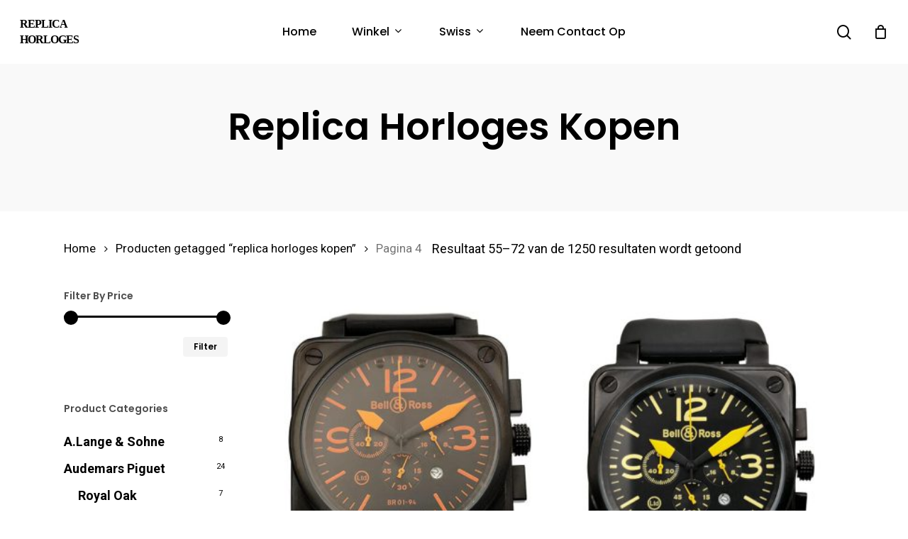

--- FILE ---
content_type: text/html; charset=UTF-8
request_url: https://www.replicahorloges.cc/horloges-tag/replica-horloges-kopen/page/4/
body_size: 17596
content:
<!doctype html>
<html lang="nl-NL" class="no-js">
<head>
	<meta charset="UTF-8">
	<meta name="viewport" content="width=device-width, initial-scale=1, maximum-scale=1, user-scalable=0" /><meta name='robots' content='index, follow, max-image-preview:large, max-snippet:-1, max-video-preview:-1' />

	<!-- This site is optimized with the Yoast SEO plugin v20.4 - https://yoast.com/wordpress/plugins/seo/ -->
	<title>replica horloges kopen Archieven - Pagina 4 van 70 - Replica Horloges</title>
	<link rel="canonical" href="https://www.replicahorloges.cc/horloges-tag/replica-horloges-kopen/page/4/" />
	<link rel="prev" href="https://www.replicahorloges.cc/horloges-tag/replica-horloges-kopen/page/3/" />
	<link rel="next" href="https://www.replicahorloges.cc/horloges-tag/replica-horloges-kopen/page/5/" />
	<meta property="og:locale" content="nl_NL" />
	<meta property="og:type" content="article" />
	<meta property="og:title" content="replica horloges kopen Archieven - Pagina 4 van 70 - Replica Horloges" />
	<meta property="og:url" content="https://www.replicahorloges.cc/horloges-tag/replica-horloges-kopen/" />
	<meta property="og:site_name" content="Replica Horloges" />
	<meta name="twitter:card" content="summary_large_image" />
	<script type="application/ld+json" class="yoast-schema-graph">{"@context":"https://schema.org","@graph":[{"@type":"CollectionPage","@id":"https://www.replicahorloges.cc/horloges-tag/replica-horloges-kopen/","url":"https://www.replicahorloges.cc/horloges-tag/replica-horloges-kopen/page/4/","name":"replica horloges kopen Archieven - Pagina 4 van 70 - Replica Horloges","isPartOf":{"@id":"https://www.replicahorloges.cc/#website"},"primaryImageOfPage":{"@id":"https://www.replicahorloges.cc/horloges-tag/replica-horloges-kopen/page/4/#primaryimage"},"image":{"@id":"https://www.replicahorloges.cc/horloges-tag/replica-horloges-kopen/page/4/#primaryimage"},"thumbnailUrl":"https://www.replicahorloges.cc/wp-content/uploads/2023/04/1-41.jpg","breadcrumb":{"@id":"https://www.replicahorloges.cc/horloges-tag/replica-horloges-kopen/page/4/#breadcrumb"},"inLanguage":"nl-NL"},{"@type":"ImageObject","inLanguage":"nl-NL","@id":"https://www.replicahorloges.cc/horloges-tag/replica-horloges-kopen/page/4/#primaryimage","url":"https://www.replicahorloges.cc/wp-content/uploads/2023/04/1-41.jpg","contentUrl":"https://www.replicahorloges.cc/wp-content/uploads/2023/04/1-41.jpg","width":640,"height":800},{"@type":"BreadcrumbList","@id":"https://www.replicahorloges.cc/horloges-tag/replica-horloges-kopen/page/4/#breadcrumb","itemListElement":[{"@type":"ListItem","position":1,"name":"Home","item":"https://www.replicahorloges.cc/"},{"@type":"ListItem","position":2,"name":"replica horloges kopen"}]},{"@type":"WebSite","@id":"https://www.replicahorloges.cc/#website","url":"https://www.replicahorloges.cc/","name":"Replica Horloges","description":"AAA Replica Horloges, 1: 1 Replica Horloges Kopen","potentialAction":[{"@type":"SearchAction","target":{"@type":"EntryPoint","urlTemplate":"https://www.replicahorloges.cc/?s={search_term_string}"},"query-input":"required name=search_term_string"}],"inLanguage":"nl-NL"}]}</script>
	<!-- / Yoast SEO plugin. -->


<link rel='dns-prefetch' href='//www.replicahorloges.cc' />
<link rel='dns-prefetch' href='//fonts.googleapis.com' />
<link rel="alternate" type="application/rss+xml" title="Replica Horloges &raquo; feed" href="https://www.replicahorloges.cc/feed/" />
<link rel="alternate" type="application/rss+xml" title="Replica Horloges &raquo; reactiesfeed" href="https://www.replicahorloges.cc/comments/feed/" />
<link rel="alternate" type="application/rss+xml" title="Feed Replica Horloges &raquo; replica horloges kopen Tag" href="https://www.replicahorloges.cc/horloges-tag/replica-horloges-kopen/feed/" />
<link rel='stylesheet' id='wp-block-library-css' href='https://www.replicahorloges.cc/wp-includes/css/dist/block-library/style.min.css?ver=6.2' type='text/css' media='all' />
<link rel='stylesheet' id='wc-blocks-vendors-style-css' href='https://www.replicahorloges.cc/wp-content/plugins/woocommerce/packages/woocommerce-blocks/build/wc-blocks-vendors-style.css?ver=9.6.6' type='text/css' media='all' />
<link rel='stylesheet' id='wc-blocks-style-css' href='https://www.replicahorloges.cc/wp-content/plugins/woocommerce/packages/woocommerce-blocks/build/wc-blocks-style.css?ver=9.6.6' type='text/css' media='all' />
<link rel='stylesheet' id='yith-wcan-shortcodes-css' href='https://www.replicahorloges.cc/wp-content/plugins/yith-woocommerce-ajax-navigation/assets/css/shortcodes.css?ver=4.20.0' type='text/css' media='all' />
<style id='yith-wcan-shortcodes-inline-css' type='text/css'>
:root{
	--yith-wcan-filters_colors_titles: #434343;
	--yith-wcan-filters_colors_background: #FFFFFF;
	--yith-wcan-filters_colors_accent: #A7144C;
	--yith-wcan-filters_colors_accent_r: 167;
	--yith-wcan-filters_colors_accent_g: 20;
	--yith-wcan-filters_colors_accent_b: 76;
	--yith-wcan-color_swatches_border_radius: 100%;
	--yith-wcan-color_swatches_size: 30px;
	--yith-wcan-labels_style_background: #FFFFFF;
	--yith-wcan-labels_style_background_hover: #A7144C;
	--yith-wcan-labels_style_background_active: #A7144C;
	--yith-wcan-labels_style_text: #434343;
	--yith-wcan-labels_style_text_hover: #FFFFFF;
	--yith-wcan-labels_style_text_active: #FFFFFF;
	--yith-wcan-anchors_style_text: #434343;
	--yith-wcan-anchors_style_text_hover: #A7144C;
	--yith-wcan-anchors_style_text_active: #A7144C;
}
</style>
<link rel='stylesheet' id='classic-theme-styles-css' href='https://www.replicahorloges.cc/wp-includes/css/classic-themes.min.css?ver=6.2' type='text/css' media='all' />
<style id='global-styles-inline-css' type='text/css'>
body{--wp--preset--color--black: #000000;--wp--preset--color--cyan-bluish-gray: #abb8c3;--wp--preset--color--white: #ffffff;--wp--preset--color--pale-pink: #f78da7;--wp--preset--color--vivid-red: #cf2e2e;--wp--preset--color--luminous-vivid-orange: #ff6900;--wp--preset--color--luminous-vivid-amber: #fcb900;--wp--preset--color--light-green-cyan: #7bdcb5;--wp--preset--color--vivid-green-cyan: #00d084;--wp--preset--color--pale-cyan-blue: #8ed1fc;--wp--preset--color--vivid-cyan-blue: #0693e3;--wp--preset--color--vivid-purple: #9b51e0;--wp--preset--gradient--vivid-cyan-blue-to-vivid-purple: linear-gradient(135deg,rgba(6,147,227,1) 0%,rgb(155,81,224) 100%);--wp--preset--gradient--light-green-cyan-to-vivid-green-cyan: linear-gradient(135deg,rgb(122,220,180) 0%,rgb(0,208,130) 100%);--wp--preset--gradient--luminous-vivid-amber-to-luminous-vivid-orange: linear-gradient(135deg,rgba(252,185,0,1) 0%,rgba(255,105,0,1) 100%);--wp--preset--gradient--luminous-vivid-orange-to-vivid-red: linear-gradient(135deg,rgba(255,105,0,1) 0%,rgb(207,46,46) 100%);--wp--preset--gradient--very-light-gray-to-cyan-bluish-gray: linear-gradient(135deg,rgb(238,238,238) 0%,rgb(169,184,195) 100%);--wp--preset--gradient--cool-to-warm-spectrum: linear-gradient(135deg,rgb(74,234,220) 0%,rgb(151,120,209) 20%,rgb(207,42,186) 40%,rgb(238,44,130) 60%,rgb(251,105,98) 80%,rgb(254,248,76) 100%);--wp--preset--gradient--blush-light-purple: linear-gradient(135deg,rgb(255,206,236) 0%,rgb(152,150,240) 100%);--wp--preset--gradient--blush-bordeaux: linear-gradient(135deg,rgb(254,205,165) 0%,rgb(254,45,45) 50%,rgb(107,0,62) 100%);--wp--preset--gradient--luminous-dusk: linear-gradient(135deg,rgb(255,203,112) 0%,rgb(199,81,192) 50%,rgb(65,88,208) 100%);--wp--preset--gradient--pale-ocean: linear-gradient(135deg,rgb(255,245,203) 0%,rgb(182,227,212) 50%,rgb(51,167,181) 100%);--wp--preset--gradient--electric-grass: linear-gradient(135deg,rgb(202,248,128) 0%,rgb(113,206,126) 100%);--wp--preset--gradient--midnight: linear-gradient(135deg,rgb(2,3,129) 0%,rgb(40,116,252) 100%);--wp--preset--duotone--dark-grayscale: url('#wp-duotone-dark-grayscale');--wp--preset--duotone--grayscale: url('#wp-duotone-grayscale');--wp--preset--duotone--purple-yellow: url('#wp-duotone-purple-yellow');--wp--preset--duotone--blue-red: url('#wp-duotone-blue-red');--wp--preset--duotone--midnight: url('#wp-duotone-midnight');--wp--preset--duotone--magenta-yellow: url('#wp-duotone-magenta-yellow');--wp--preset--duotone--purple-green: url('#wp-duotone-purple-green');--wp--preset--duotone--blue-orange: url('#wp-duotone-blue-orange');--wp--preset--font-size--small: 13px;--wp--preset--font-size--medium: 20px;--wp--preset--font-size--large: 36px;--wp--preset--font-size--x-large: 42px;--wp--preset--spacing--20: 0.44rem;--wp--preset--spacing--30: 0.67rem;--wp--preset--spacing--40: 1rem;--wp--preset--spacing--50: 1.5rem;--wp--preset--spacing--60: 2.25rem;--wp--preset--spacing--70: 3.38rem;--wp--preset--spacing--80: 5.06rem;--wp--preset--shadow--natural: 6px 6px 9px rgba(0, 0, 0, 0.2);--wp--preset--shadow--deep: 12px 12px 50px rgba(0, 0, 0, 0.4);--wp--preset--shadow--sharp: 6px 6px 0px rgba(0, 0, 0, 0.2);--wp--preset--shadow--outlined: 6px 6px 0px -3px rgba(255, 255, 255, 1), 6px 6px rgba(0, 0, 0, 1);--wp--preset--shadow--crisp: 6px 6px 0px rgba(0, 0, 0, 1);}:where(.is-layout-flex){gap: 0.5em;}body .is-layout-flow > .alignleft{float: left;margin-inline-start: 0;margin-inline-end: 2em;}body .is-layout-flow > .alignright{float: right;margin-inline-start: 2em;margin-inline-end: 0;}body .is-layout-flow > .aligncenter{margin-left: auto !important;margin-right: auto !important;}body .is-layout-constrained > .alignleft{float: left;margin-inline-start: 0;margin-inline-end: 2em;}body .is-layout-constrained > .alignright{float: right;margin-inline-start: 2em;margin-inline-end: 0;}body .is-layout-constrained > .aligncenter{margin-left: auto !important;margin-right: auto !important;}body .is-layout-constrained > :where(:not(.alignleft):not(.alignright):not(.alignfull)){max-width: var(--wp--style--global--content-size);margin-left: auto !important;margin-right: auto !important;}body .is-layout-constrained > .alignwide{max-width: var(--wp--style--global--wide-size);}body .is-layout-flex{display: flex;}body .is-layout-flex{flex-wrap: wrap;align-items: center;}body .is-layout-flex > *{margin: 0;}:where(.wp-block-columns.is-layout-flex){gap: 2em;}.has-black-color{color: var(--wp--preset--color--black) !important;}.has-cyan-bluish-gray-color{color: var(--wp--preset--color--cyan-bluish-gray) !important;}.has-white-color{color: var(--wp--preset--color--white) !important;}.has-pale-pink-color{color: var(--wp--preset--color--pale-pink) !important;}.has-vivid-red-color{color: var(--wp--preset--color--vivid-red) !important;}.has-luminous-vivid-orange-color{color: var(--wp--preset--color--luminous-vivid-orange) !important;}.has-luminous-vivid-amber-color{color: var(--wp--preset--color--luminous-vivid-amber) !important;}.has-light-green-cyan-color{color: var(--wp--preset--color--light-green-cyan) !important;}.has-vivid-green-cyan-color{color: var(--wp--preset--color--vivid-green-cyan) !important;}.has-pale-cyan-blue-color{color: var(--wp--preset--color--pale-cyan-blue) !important;}.has-vivid-cyan-blue-color{color: var(--wp--preset--color--vivid-cyan-blue) !important;}.has-vivid-purple-color{color: var(--wp--preset--color--vivid-purple) !important;}.has-black-background-color{background-color: var(--wp--preset--color--black) !important;}.has-cyan-bluish-gray-background-color{background-color: var(--wp--preset--color--cyan-bluish-gray) !important;}.has-white-background-color{background-color: var(--wp--preset--color--white) !important;}.has-pale-pink-background-color{background-color: var(--wp--preset--color--pale-pink) !important;}.has-vivid-red-background-color{background-color: var(--wp--preset--color--vivid-red) !important;}.has-luminous-vivid-orange-background-color{background-color: var(--wp--preset--color--luminous-vivid-orange) !important;}.has-luminous-vivid-amber-background-color{background-color: var(--wp--preset--color--luminous-vivid-amber) !important;}.has-light-green-cyan-background-color{background-color: var(--wp--preset--color--light-green-cyan) !important;}.has-vivid-green-cyan-background-color{background-color: var(--wp--preset--color--vivid-green-cyan) !important;}.has-pale-cyan-blue-background-color{background-color: var(--wp--preset--color--pale-cyan-blue) !important;}.has-vivid-cyan-blue-background-color{background-color: var(--wp--preset--color--vivid-cyan-blue) !important;}.has-vivid-purple-background-color{background-color: var(--wp--preset--color--vivid-purple) !important;}.has-black-border-color{border-color: var(--wp--preset--color--black) !important;}.has-cyan-bluish-gray-border-color{border-color: var(--wp--preset--color--cyan-bluish-gray) !important;}.has-white-border-color{border-color: var(--wp--preset--color--white) !important;}.has-pale-pink-border-color{border-color: var(--wp--preset--color--pale-pink) !important;}.has-vivid-red-border-color{border-color: var(--wp--preset--color--vivid-red) !important;}.has-luminous-vivid-orange-border-color{border-color: var(--wp--preset--color--luminous-vivid-orange) !important;}.has-luminous-vivid-amber-border-color{border-color: var(--wp--preset--color--luminous-vivid-amber) !important;}.has-light-green-cyan-border-color{border-color: var(--wp--preset--color--light-green-cyan) !important;}.has-vivid-green-cyan-border-color{border-color: var(--wp--preset--color--vivid-green-cyan) !important;}.has-pale-cyan-blue-border-color{border-color: var(--wp--preset--color--pale-cyan-blue) !important;}.has-vivid-cyan-blue-border-color{border-color: var(--wp--preset--color--vivid-cyan-blue) !important;}.has-vivid-purple-border-color{border-color: var(--wp--preset--color--vivid-purple) !important;}.has-vivid-cyan-blue-to-vivid-purple-gradient-background{background: var(--wp--preset--gradient--vivid-cyan-blue-to-vivid-purple) !important;}.has-light-green-cyan-to-vivid-green-cyan-gradient-background{background: var(--wp--preset--gradient--light-green-cyan-to-vivid-green-cyan) !important;}.has-luminous-vivid-amber-to-luminous-vivid-orange-gradient-background{background: var(--wp--preset--gradient--luminous-vivid-amber-to-luminous-vivid-orange) !important;}.has-luminous-vivid-orange-to-vivid-red-gradient-background{background: var(--wp--preset--gradient--luminous-vivid-orange-to-vivid-red) !important;}.has-very-light-gray-to-cyan-bluish-gray-gradient-background{background: var(--wp--preset--gradient--very-light-gray-to-cyan-bluish-gray) !important;}.has-cool-to-warm-spectrum-gradient-background{background: var(--wp--preset--gradient--cool-to-warm-spectrum) !important;}.has-blush-light-purple-gradient-background{background: var(--wp--preset--gradient--blush-light-purple) !important;}.has-blush-bordeaux-gradient-background{background: var(--wp--preset--gradient--blush-bordeaux) !important;}.has-luminous-dusk-gradient-background{background: var(--wp--preset--gradient--luminous-dusk) !important;}.has-pale-ocean-gradient-background{background: var(--wp--preset--gradient--pale-ocean) !important;}.has-electric-grass-gradient-background{background: var(--wp--preset--gradient--electric-grass) !important;}.has-midnight-gradient-background{background: var(--wp--preset--gradient--midnight) !important;}.has-small-font-size{font-size: var(--wp--preset--font-size--small) !important;}.has-medium-font-size{font-size: var(--wp--preset--font-size--medium) !important;}.has-large-font-size{font-size: var(--wp--preset--font-size--large) !important;}.has-x-large-font-size{font-size: var(--wp--preset--font-size--x-large) !important;}
.wp-block-navigation a:where(:not(.wp-element-button)){color: inherit;}
:where(.wp-block-columns.is-layout-flex){gap: 2em;}
.wp-block-pullquote{font-size: 1.5em;line-height: 1.6;}
</style>
<link rel='stylesheet' id='salient-social-css' href='https://www.replicahorloges.cc/wp-content/plugins/salient-social/css/style.css?ver=1.2' type='text/css' media='all' />
<style id='salient-social-inline-css' type='text/css'>

  .sharing-default-minimal .nectar-love.loved,
  body .nectar-social[data-color-override="override"].fixed > a:before, 
  body .nectar-social[data-color-override="override"].fixed .nectar-social-inner a,
  .sharing-default-minimal .nectar-social[data-color-override="override"] .nectar-social-inner a:hover {
    background-color: #000000;
  }
  .nectar-social.hover .nectar-love.loved,
  .nectar-social.hover > .nectar-love-button a:hover,
  .nectar-social[data-color-override="override"].hover > div a:hover,
  #single-below-header .nectar-social[data-color-override="override"].hover > div a:hover,
  .nectar-social[data-color-override="override"].hover .share-btn:hover,
  .sharing-default-minimal .nectar-social[data-color-override="override"] .nectar-social-inner a {
    border-color: #000000;
  }
  #single-below-header .nectar-social.hover .nectar-love.loved i,
  #single-below-header .nectar-social.hover[data-color-override="override"] a:hover,
  #single-below-header .nectar-social.hover[data-color-override="override"] a:hover i,
  #single-below-header .nectar-social.hover .nectar-love-button a:hover i,
  .nectar-love:hover i,
  .hover .nectar-love:hover .total_loves,
  .nectar-love.loved i,
  .nectar-social.hover .nectar-love.loved .total_loves,
  .nectar-social.hover .share-btn:hover, 
  .nectar-social[data-color-override="override"].hover .nectar-social-inner a:hover,
  .nectar-social[data-color-override="override"].hover > div:hover span,
  .sharing-default-minimal .nectar-social[data-color-override="override"] .nectar-social-inner a:not(:hover) i,
  .sharing-default-minimal .nectar-social[data-color-override="override"] .nectar-social-inner a:not(:hover) {
    color: #000000;
  }
</style>
<link rel='stylesheet' id='woocommerce-layout-css' href='https://www.replicahorloges.cc/wp-content/plugins/woocommerce/assets/css/woocommerce-layout.css?ver=7.5.1' type='text/css' media='all' />
<link rel='stylesheet' id='woocommerce-smallscreen-css' href='https://www.replicahorloges.cc/wp-content/plugins/woocommerce/assets/css/woocommerce-smallscreen.css?ver=7.5.1' type='text/css' media='only screen and (max-width: 768px)' />
<link rel='stylesheet' id='woocommerce-general-css' href='https://www.replicahorloges.cc/wp-content/plugins/woocommerce/assets/css/woocommerce.css?ver=7.5.1' type='text/css' media='all' />
<style id='woocommerce-inline-inline-css' type='text/css'>
.woocommerce form .form-row .required { visibility: visible; }
</style>
<link rel='stylesheet' id='yith-wcan-frontend-css' href='https://www.replicahorloges.cc/wp-content/plugins/yith-woocommerce-ajax-navigation/assets/css/frontend.css?ver=4.20.0' type='text/css' media='all' />
<link rel='stylesheet' id='font-awesome-css' href='https://www.replicahorloges.cc/wp-content/themes/salient/css/font-awesome-legacy.min.css?ver=4.7.1' type='text/css' media='all' />
<style id='font-awesome-inline-css' type='text/css'>
[data-font="FontAwesome"]:before {font-family: 'FontAwesome' !important;content: attr(data-icon) !important;speak: none !important;font-weight: normal !important;font-variant: normal !important;text-transform: none !important;line-height: 1 !important;font-style: normal !important;-webkit-font-smoothing: antialiased !important;-moz-osx-font-smoothing: grayscale !important;}
</style>
<link rel='stylesheet' id='salient-grid-system-css' href='https://www.replicahorloges.cc/wp-content/themes/salient/css/grid-system.css?ver=13.0.6' type='text/css' media='all' />
<link rel='stylesheet' id='main-styles-css' href='https://www.replicahorloges.cc/wp-content/themes/salient/css/style.css?ver=13.0.6' type='text/css' media='all' />
<link rel='stylesheet' id='nectar-header-layout-centered-menu-css' href='https://www.replicahorloges.cc/wp-content/themes/salient/css/header/header-layout-centered-menu.css?ver=13.0.6' type='text/css' media='all' />
<link rel='stylesheet' id='nectar_default_font_open_sans-css' href='https://fonts.googleapis.com/css?family=Open+Sans%3A300%2C400%2C600%2C700&#038;subset=latin%2Clatin-ext' type='text/css' media='all' />
<link rel='stylesheet' id='nectar-blog-auto-masonry-meta-overlaid-spaced-css' href='https://www.replicahorloges.cc/wp-content/themes/salient/css/blog/auto-masonry-meta-overlaid-spaced.css?ver=13.0.6' type='text/css' media='all' />
<link rel='stylesheet' id='responsive-css' href='https://www.replicahorloges.cc/wp-content/themes/salient/css/responsive.css?ver=13.0.6' type='text/css' media='all' />
<link rel='stylesheet' id='nectar-product-style-minimal-css' href='https://www.replicahorloges.cc/wp-content/themes/salient/css/third-party/woocommerce/product-style-minimal.css?ver=13.0.6' type='text/css' media='all' />
<link rel='stylesheet' id='woocommerce-css' href='https://www.replicahorloges.cc/wp-content/themes/salient/css/woocommerce.css?ver=13.0.6' type='text/css' media='all' />
<link rel='stylesheet' id='select2-css' href='https://www.replicahorloges.cc/wp-content/plugins/woocommerce/assets/css/select2.css?ver=7.5.1' type='text/css' media='all' />
<link rel='stylesheet' id='skin-material-css' href='https://www.replicahorloges.cc/wp-content/themes/salient/css/skin-material.css?ver=13.0.6' type='text/css' media='all' />
<link rel='stylesheet' id='salient-wp-menu-dynamic-css' href='https://www.replicahorloges.cc/wp-content/uploads/salient/menu-dynamic.css?ver=80713' type='text/css' media='all' />
<link rel='stylesheet' id='nectar-widget-posts-css' href='https://www.replicahorloges.cc/wp-content/themes/salient/css/elements/widget-nectar-posts.css?ver=13.0.6' type='text/css' media='all' />
<link rel='stylesheet' id='dynamic-css-css' href='https://www.replicahorloges.cc/wp-content/themes/salient/css/salient-dynamic-styles.css?ver=58663' type='text/css' media='all' />
<style id='dynamic-css-inline-css' type='text/css'>
#page-header-bg h1,#page-header-bg .subheader,.nectar-box-roll .overlaid-content h1,.nectar-box-roll .overlaid-content .subheader,#page-header-bg #portfolio-nav a i,body .section-title #portfolio-nav a:hover i,.page-header-no-bg h1,.page-header-no-bg span,#page-header-bg #portfolio-nav a i,#page-header-bg span,#page-header-bg #single-below-header a:hover,#page-header-bg #single-below-header a:focus,#page-header-bg.fullscreen-header .author-section a{color:#000000!important;}body #page-header-bg .pinterest-share i,body #page-header-bg .facebook-share i,body #page-header-bg .linkedin-share i,body #page-header-bg .twitter-share i,body #page-header-bg .google-plus-share i,body #page-header-bg .icon-salient-heart,body #page-header-bg .icon-salient-heart-2{color:#000000;}#page-header-bg[data-post-hs="default_minimal"] .inner-wrap > a:not(:hover){color:#000000;border-color:rgba(0,0,0,0.4);}.single #page-header-bg #single-below-header > span{border-color:rgba(0,0,0,0.4);}body .section-title #portfolio-nav a:hover i{opacity:0.75;}.single #page-header-bg .blog-title #single-meta .nectar-social.hover > div a,.single #page-header-bg .blog-title #single-meta > div a,.single #page-header-bg .blog-title #single-meta ul .n-shortcode a,#page-header-bg .blog-title #single-meta .nectar-social.hover .share-btn{border-color:rgba(0,0,0,0.4);}.single #page-header-bg .blog-title #single-meta .nectar-social.hover > div a:hover,#page-header-bg .blog-title #single-meta .nectar-social.hover .share-btn:hover,.single #page-header-bg .blog-title #single-meta div > a:hover,.single #page-header-bg .blog-title #single-meta ul .n-shortcode a:hover,.single #page-header-bg .blog-title #single-meta ul li:not(.meta-share-count):hover > a{border-color:rgba(0,0,0,1);}.single #page-header-bg #single-meta div span,.single #page-header-bg #single-meta > div a,.single #page-header-bg #single-meta > div i{color:#000000!important;}.single #page-header-bg #single-meta ul .meta-share-count .nectar-social a i{color:rgba(0,0,0,0.7)!important;}.single #page-header-bg #single-meta ul .meta-share-count .nectar-social a:hover i{color:rgba(0,0,0,1)!important;}#header-space{background-color:#ffffff}@media only screen and (min-width:1000px){body #ajax-content-wrap.no-scroll{min-height:calc(100vh - 68px);height:calc(100vh - 68px)!important;}}@media only screen and (min-width:1000px){#page-header-wrap.fullscreen-header,#page-header-wrap.fullscreen-header #page-header-bg,html:not(.nectar-box-roll-loaded) .nectar-box-roll > #page-header-bg.fullscreen-header,.nectar_fullscreen_zoom_recent_projects,#nectar_fullscreen_rows:not(.afterLoaded) > div{height:calc(100vh - 67px);}.wpb_row.vc_row-o-full-height.top-level,.wpb_row.vc_row-o-full-height.top-level > .col.span_12{min-height:calc(100vh - 67px);}html:not(.nectar-box-roll-loaded) .nectar-box-roll > #page-header-bg.fullscreen-header{top:68px;}.nectar-slider-wrap[data-fullscreen="true"]:not(.loaded),.nectar-slider-wrap[data-fullscreen="true"]:not(.loaded) .swiper-container{height:calc(100vh - 66px)!important;}.admin-bar .nectar-slider-wrap[data-fullscreen="true"]:not(.loaded),.admin-bar .nectar-slider-wrap[data-fullscreen="true"]:not(.loaded) .swiper-container{height:calc(100vh - 66px - 32px)!important;}}.woocommerce.single-product #single-meta{position:relative!important;top:0!important;margin:0;left:8px;height:auto;}.woocommerce.single-product #single-meta:after{display:block;content:" ";clear:both;height:1px;}.woocommerce ul.products li.product.material,.woocommerce-page ul.products li.product.material{background-color:#ffffff;}.woocommerce ul.products li.product.minimal .product-wrap,.woocommerce ul.products li.product.minimal .background-color-expand,.woocommerce-page ul.products li.product.minimal .product-wrap,.woocommerce-page ul.products li.product.minimal .background-color-expand{background-color:#ffffff;}.screen-reader-text,.nectar-skip-to-content:not(:focus){border:0;clip:rect(1px,1px,1px,1px);clip-path:inset(50%);height:1px;margin:-1px;overflow:hidden;padding:0;position:absolute!important;width:1px;word-wrap:normal!important;}
#top #logo{font-family:Times New Roman;text-transform: uppercase;font-size:16px;}
</style>
<link rel='stylesheet' id='redux-google-fonts-salient_redux-css' href='https://fonts.googleapis.com/css?family=Poppins%3A500%2C600%2C700%2C400%2C400italic%7CRoboto%3A500%2C400%2C700%7CMontserrat%3A500&#038;subset=latin%2Clatin-ext&#038;ver=1680848747' type='text/css' media='all' />
<script type="text/template" id="tmpl-variation-template">
	<div class="woocommerce-variation-description">{{{ data.variation.variation_description }}}</div>
	<div class="woocommerce-variation-price">{{{ data.variation.price_html }}}</div>
	<div class="woocommerce-variation-availability">{{{ data.variation.availability_html }}}</div>
</script>
<script type="text/template" id="tmpl-unavailable-variation-template">
	<p>Dit product is niet beschikbaar. Kies een andere combinatie.</p>
</script>
<script type='text/javascript' src='https://www.replicahorloges.cc/wp-includes/js/jquery/jquery.min.js?ver=3.6.3' id='jquery-core-js'></script>
<script type='text/javascript' src='https://www.replicahorloges.cc/wp-includes/js/jquery/jquery-migrate.min.js?ver=3.4.0' id='jquery-migrate-js'></script>
<script type='text/javascript' src='https://www.replicahorloges.cc/wp-content/plugins/woocommerce/assets/js/jquery-blockui/jquery.blockUI.min.js?ver=2.7.0-wc.7.5.1' id='jquery-blockui-js'></script>
<script type='text/javascript' id='wc-add-to-cart-js-extra'>
/* <![CDATA[ */
var wc_add_to_cart_params = {"ajax_url":"\/wp-admin\/admin-ajax.php","wc_ajax_url":"\/?wc-ajax=%%endpoint%%","i18n_view_cart":"Bekijk winkelwagen","cart_url":"https:\/\/www.replicahorloges.cc\/winkelwagen\/","is_cart":"","cart_redirect_after_add":"no"};
/* ]]> */
</script>
<script type='text/javascript' src='https://www.replicahorloges.cc/wp-content/plugins/woocommerce/assets/js/frontend/add-to-cart.min.js?ver=7.5.1' id='wc-add-to-cart-js'></script>
<script type='text/javascript' src='https://www.replicahorloges.cc/wp-content/plugins/js_composer_salient/assets/js/vendors/woocommerce-add-to-cart.js?ver=6.6.0' id='vc_woocommerce-add-to-cart-js-js'></script>
<link rel="https://api.w.org/" href="https://www.replicahorloges.cc/wp-json/" /><link rel="alternate" type="application/json" href="https://www.replicahorloges.cc/wp-json/wp/v2/product_tag/48" /><link rel="EditURI" type="application/rsd+xml" title="RSD" href="https://www.replicahorloges.cc/xmlrpc.php?rsd" />
<meta name="generator" content="WordPress 6.2" />
<meta name="generator" content="WooCommerce 7.5.1" />
<script type="text/javascript"> var root = document.getElementsByTagName( "html" )[0]; root.setAttribute( "class", "js" ); </script>	<noscript><style>.woocommerce-product-gallery{ opacity: 1 !important; }</style></noscript>
	<meta name="generator" content="Powered by WPBakery Page Builder - drag and drop page builder for WordPress."/>
<noscript><style> .wpb_animate_when_almost_visible { opacity: 1; }</style></noscript></head><body class="archive paged tax-product_tag term-replica-horloges-kopen term-48 paged-4 theme-salient woocommerce woocommerce-page woocommerce-no-js yith-wcan-free material wpb-js-composer js-comp-ver-6.6.0 vc_responsive" data-footer-reveal="false" data-footer-reveal-shadow="none" data-header-format="centered-menu" data-body-border="off" data-boxed-style="" data-header-breakpoint="1000" data-dropdown-style="minimal" data-cae="easeOutQuart" data-cad="700" data-megamenu-width="full-width" data-aie="none" data-ls="fancybox" data-apte="standard" data-hhun="0" data-fancy-form-rcs="1" data-form-style="default" data-form-submit="regular" data-is="minimal" data-button-style="slightly_rounded_shadow" data-user-account-button="false" data-flex-cols="true" data-col-gap="default" data-header-inherit-rc="false" data-header-search="true" data-animated-anchors="true" data-ajax-transitions="false" data-full-width-header="true" data-slide-out-widget-area="true" data-slide-out-widget-area-style="slide-out-from-right" data-user-set-ocm="off" data-loading-animation="none" data-bg-header="false" data-responsive="1" data-ext-responsive="true" data-ext-padding="90" data-header-resize="1" data-header-color="custom" data-cart="true" data-remove-m-parallax="" data-remove-m-video-bgs="" data-m-animate="0" data-force-header-trans-color="light" data-smooth-scrolling="0" data-permanent-transparent="false" >
	
	<script type="text/javascript">
	 (function(window, document) {

		 if(navigator.userAgent.match(/(Android|iPod|iPhone|iPad|BlackBerry|IEMobile|Opera Mini)/)) {
			 document.body.className += " using-mobile-browser ";
		 }

		 if( !("ontouchstart" in window) ) {

			 var body = document.querySelector("body");
			 var winW = window.innerWidth;
			 var bodyW = body.clientWidth;

			 if (winW > bodyW + 4) {
				 body.setAttribute("style", "--scroll-bar-w: " + (winW - bodyW - 4) + "px");
			 } else {
				 body.setAttribute("style", "--scroll-bar-w: 0px");
			 }
		 }

	 })(window, document);
   </script><a href="#ajax-content-wrap" class="nectar-skip-to-content">Skip to main content</a><div class="ocm-effect-wrap"><div class="ocm-effect-wrap-inner">	
	<div id="header-space"  data-header-mobile-fixed='1'></div> 
	
		<div id="header-outer" data-has-menu="true" data-has-buttons="yes" data-header-button_style="default" data-using-pr-menu="false" data-mobile-fixed="1" data-ptnm="false" data-lhe="default" data-user-set-bg="#ffffff" data-format="centered-menu" data-permanent-transparent="false" data-megamenu-rt="1" data-remove-fixed="0" data-header-resize="1" data-cart="true" data-transparency-option="" data-box-shadow="small" data-shrink-num="6" data-using-secondary="0" data-using-logo="0" data-logo-height="22" data-m-logo-height="24" data-padding="23" data-full-width="true" data-condense="false" >
		
<div id="search-outer" class="nectar">
	<div id="search">
		<div class="container">
			 <div id="search-box">
				 <div class="inner-wrap">
					 <div class="col span_12">
						  <form role="search" action="https://www.replicahorloges.cc/" method="GET">
														 <input type="text" name="s" id="s" value="" aria-label="Search" placeholder="Search" />
							 
						<span>Hit enter to search or ESC to close</span>
												</form>
					</div><!--/span_12-->
				</div><!--/inner-wrap-->
			 </div><!--/search-box-->
			 <div id="close"><a href="#"><span class="screen-reader-text">Close Search</span>
				<span class="close-wrap"> <span class="close-line close-line1"></span> <span class="close-line close-line2"></span> </span>				 </a></div>
		 </div><!--/container-->
	</div><!--/search-->
</div><!--/search-outer-->

<header id="top">
	<div class="container">
		<div class="row">
			<div class="col span_3">
								<a id="logo" href="https://www.replicahorloges.cc" data-supplied-ml-starting-dark="false" data-supplied-ml-starting="false" data-supplied-ml="false" class="no-image">
					Replica Horloges				</a>
							</div><!--/span_3-->

			<div class="col span_9 col_last">
									<a class="mobile-search" href="#searchbox"><span class="nectar-icon icon-salient-search" aria-hidden="true"></span><span class="screen-reader-text">search</span></a>
					
						<a id="mobile-cart-link" data-cart-style="dropdown" href="https://www.replicahorloges.cc/winkelwagen/"><i class="icon-salient-cart"></i><div class="cart-wrap"><span>0 </span></div></a>
																			<div class="slide-out-widget-area-toggle mobile-icon slide-out-from-right" data-custom-color="false" data-icon-animation="simple-transform">
						<div> <a href="#sidewidgetarea" aria-label="Navigation Menu" aria-expanded="false" class="closed">
							<span class="screen-reader-text">Menu</span><span aria-hidden="true"> <i class="lines-button x2"> <i class="lines"></i> </i> </span>
						</a></div>
					</div>
				
									<nav>
													<ul class="sf-menu">
								<li id="menu-item-10987" class="menu-item menu-item-type-custom menu-item-object-custom menu-item-home nectar-regular-menu-item menu-item-10987"><a href="https://www.replicahorloges.cc/"><span class="menu-title-text">Home</span></a></li>
<li id="menu-item-11014" class="menu-item menu-item-type-custom menu-item-object-custom menu-item-has-children nectar-regular-menu-item sf-with-ul menu-item-11014"><a href="/winkel/"><span class="menu-title-text">Winkel</span><span class="sf-sub-indicator"><i class="fa fa-angle-down icon-in-menu" aria-hidden="true"></i></span></a>
<ul class="sub-menu">
	<li id="menu-item-11006" class="menu-item menu-item-type-taxonomy menu-item-object-product_cat nectar-regular-menu-item menu-item-11006"><a href="https://www.replicahorloges.cc/horloges-categorie/rolex/"><span class="menu-title-text">Rolex</span></a></li>
	<li id="menu-item-10992" class="menu-item menu-item-type-taxonomy menu-item-object-product_cat nectar-regular-menu-item menu-item-10992"><a href="https://www.replicahorloges.cc/horloges-categorie/breitling/"><span class="menu-title-text">Breitling</span></a></li>
	<li id="menu-item-10997" class="menu-item menu-item-type-taxonomy menu-item-object-product_cat nectar-regular-menu-item menu-item-10997"><a href="https://www.replicahorloges.cc/horloges-categorie/omega/"><span class="menu-title-text">Omega</span></a></li>
	<li id="menu-item-10993" class="menu-item menu-item-type-taxonomy menu-item-object-product_cat nectar-regular-menu-item menu-item-10993"><a href="https://www.replicahorloges.cc/horloges-categorie/cartier/"><span class="menu-title-text">Cartier</span></a></li>
	<li id="menu-item-11004" class="menu-item menu-item-type-taxonomy menu-item-object-product_cat nectar-regular-menu-item menu-item-11004"><a href="https://www.replicahorloges.cc/horloges-categorie/panerai/"><span class="menu-title-text">Panerai</span></a></li>
	<li id="menu-item-10995" class="menu-item menu-item-type-taxonomy menu-item-object-product_cat nectar-regular-menu-item menu-item-10995"><a href="https://www.replicahorloges.cc/horloges-categorie/hublot/"><span class="menu-title-text">Hublot</span></a></li>
	<li id="menu-item-10996" class="menu-item menu-item-type-taxonomy menu-item-object-product_cat nectar-regular-menu-item menu-item-10996"><a href="https://www.replicahorloges.cc/horloges-categorie/iwc/"><span class="menu-title-text">IWC</span></a></li>
	<li id="menu-item-10989" class="menu-item menu-item-type-taxonomy menu-item-object-product_cat nectar-regular-menu-item menu-item-10989"><a href="https://www.replicahorloges.cc/horloges-categorie/audemars-piguet/"><span class="menu-title-text">Audemars Piguet</span></a></li>
	<li id="menu-item-10990" class="menu-item menu-item-type-taxonomy menu-item-object-product_cat nectar-regular-menu-item menu-item-10990"><a href="https://www.replicahorloges.cc/horloges-categorie/bell-and-ross/"><span class="menu-title-text">Bell and Ross</span></a></li>
	<li id="menu-item-10994" class="menu-item menu-item-type-taxonomy menu-item-object-product_cat nectar-regular-menu-item menu-item-10994"><a href="https://www.replicahorloges.cc/horloges-categorie/franck-muller/"><span class="menu-title-text">Franck Muller</span></a></li>
	<li id="menu-item-11005" class="menu-item menu-item-type-taxonomy menu-item-object-product_cat nectar-regular-menu-item menu-item-11005"><a href="https://www.replicahorloges.cc/horloges-categorie/patek-philippe/"><span class="menu-title-text">Patek Philippe</span></a></li>
	<li id="menu-item-11011" class="menu-item menu-item-type-taxonomy menu-item-object-product_cat nectar-regular-menu-item menu-item-11011"><a href="https://www.replicahorloges.cc/horloges-categorie/tag-heuer/"><span class="menu-title-text">Tag Heuer</span></a></li>
	<li id="menu-item-10988" class="menu-item menu-item-type-taxonomy menu-item-object-product_cat nectar-regular-menu-item menu-item-10988"><a href="https://www.replicahorloges.cc/horloges-categorie/a-lange-sohne/"><span class="menu-title-text">A.Lange &amp; Sohne</span></a></li>
	<li id="menu-item-11012" class="menu-item menu-item-type-taxonomy menu-item-object-product_cat nectar-regular-menu-item menu-item-11012"><a href="https://www.replicahorloges.cc/horloges-categorie/u-boat/"><span class="menu-title-text">U-Boat</span></a></li>
	<li id="menu-item-11013" class="menu-item menu-item-type-taxonomy menu-item-object-product_cat nectar-regular-menu-item menu-item-11013"><a href="https://www.replicahorloges.cc/horloges-categorie/vacheron-constantin/"><span class="menu-title-text">Vacheron Constantin</span></a></li>
	<li id="menu-item-10991" class="menu-item menu-item-type-taxonomy menu-item-object-product_cat nectar-regular-menu-item menu-item-10991"><a href="https://www.replicahorloges.cc/horloges-categorie/box/"><span class="menu-title-text">BOX</span></a></li>
</ul>
</li>
<li id="menu-item-11007" class="menu-item menu-item-type-taxonomy menu-item-object-product_cat menu-item-has-children nectar-regular-menu-item sf-with-ul menu-item-11007"><a href="https://www.replicahorloges.cc/horloges-categorie/swiss/"><span class="menu-title-text">Swiss</span><span class="sf-sub-indicator"><i class="fa fa-angle-down icon-in-menu" aria-hidden="true"></i></span></a>
<ul class="sub-menu">
	<li id="menu-item-11010" class="menu-item menu-item-type-taxonomy menu-item-object-product_cat nectar-regular-menu-item menu-item-11010"><a href="https://www.replicahorloges.cc/horloges-categorie/swiss/rolex-swiss/"><span class="menu-title-text">Rolex</span></a></li>
	<li id="menu-item-10999" class="menu-item menu-item-type-taxonomy menu-item-object-product_cat nectar-regular-menu-item menu-item-10999"><a href="https://www.replicahorloges.cc/horloges-categorie/swiss/breitling-swiss/"><span class="menu-title-text">Breitling</span></a></li>
	<li id="menu-item-11003" class="menu-item menu-item-type-taxonomy menu-item-object-product_cat nectar-regular-menu-item menu-item-11003"><a href="https://www.replicahorloges.cc/horloges-categorie/swiss/omega-swiss/"><span class="menu-title-text">Omega</span></a></li>
	<li id="menu-item-11000" class="menu-item menu-item-type-taxonomy menu-item-object-product_cat nectar-regular-menu-item menu-item-11000"><a href="https://www.replicahorloges.cc/horloges-categorie/swiss/cartier-swiss/"><span class="menu-title-text">Cartier</span></a></li>
	<li id="menu-item-11002" class="menu-item menu-item-type-taxonomy menu-item-object-product_cat nectar-regular-menu-item menu-item-11002"><a href="https://www.replicahorloges.cc/horloges-categorie/swiss/iwc-swiss/"><span class="menu-title-text">IWC</span></a></li>
	<li id="menu-item-11008" class="menu-item menu-item-type-taxonomy menu-item-object-product_cat nectar-regular-menu-item menu-item-11008"><a href="https://www.replicahorloges.cc/horloges-categorie/swiss/panerai-swiss/"><span class="menu-title-text">Panerai</span></a></li>
	<li id="menu-item-10998" class="menu-item menu-item-type-taxonomy menu-item-object-product_cat nectar-regular-menu-item menu-item-10998"><a href="https://www.replicahorloges.cc/horloges-categorie/swiss/audemars-piguet-swiss/"><span class="menu-title-text">Audemars Piguet</span></a></li>
	<li id="menu-item-11001" class="menu-item menu-item-type-taxonomy menu-item-object-product_cat nectar-regular-menu-item menu-item-11001"><a href="https://www.replicahorloges.cc/horloges-categorie/swiss/hublot-swiss/"><span class="menu-title-text">Hublot</span></a></li>
	<li id="menu-item-11009" class="menu-item menu-item-type-taxonomy menu-item-object-product_cat nectar-regular-menu-item menu-item-11009"><a href="https://www.replicahorloges.cc/horloges-categorie/swiss/patek-philippe-swiss/"><span class="menu-title-text">Patek Philippe</span></a></li>
</ul>
</li>
<li id="menu-item-11030" class="menu-item menu-item-type-post_type menu-item-object-page nectar-regular-menu-item menu-item-11030"><a href="https://www.replicahorloges.cc/neem-contact-op/"><span class="menu-title-text">Neem Contact Op</span></a></li>
							</ul>
													<ul class="buttons sf-menu" data-user-set-ocm="off">

								<li id="search-btn"><div><a href="#searchbox"><span class="icon-salient-search" aria-hidden="true"></span><span class="screen-reader-text">search</span></a></div> </li><li class="nectar-woo-cart">
			<div class="cart-outer" data-user-set-ocm="off" data-cart-style="dropdown">
				<div class="cart-menu-wrap">
					<div class="cart-menu">
						<a class="cart-contents" href="https://www.replicahorloges.cc/winkelwagen/"><div class="cart-icon-wrap"><i class="icon-salient-cart" aria-hidden="true"></i> <div class="cart-wrap"><span>0 </span></div> </div></a>
					</div>
				</div>

									<div class="cart-notification">
						<span class="item-name"></span> was successfully added to your cart.					</div>
				
				<div class="widget woocommerce widget_shopping_cart"><h2 class="widgettitle">Winkelwagen</h2><div class="widget_shopping_cart_content"></div></div>
			</div>

			</li>
							</ul>
						
					</nav>

					<div class="logo-spacing" data-using-image="false">Replica Horloges</div>
				</div><!--/span_9-->

				
			</div><!--/row-->
					</div><!--/container-->
	</header>		
	</div>
		<div id="ajax-content-wrap">
<div id="page-header-wrap" data-animate-in-effect="none" data-midnight="light" class="" style="height: 230px;"><div id="page-header-bg" class="not-loaded " data-padding-amt="low" data-animate-in-effect="none" data-midnight="light" data-text-effect="none" data-bg-pos="center" data-alignment="center" data-alignment-v="middle" data-parallax="0" data-height="230"  style="background-color: #f9f9f9; height:230px;">
				<div class="container">
			<div class="row">
				<div class="col span_6 ">
					<div class="inner-wrap">
						<h1>replica horloges kopen</h1> 						<span class="subheader"></span>
					</div>

										</div>
				</div>

				


			</div>
</div>

</div><div class="container-wrap" data-midnight="dark"><div class="container main-content"><div class="nectar-shop-header"><form class="woocommerce-ordering" method="get">
	<select name="orderby" class="orderby" aria-label="Winkelbestelling">
					<option value="menu_order"  selected='selected'>Standaard sortering</option>
					<option value="popularity" >Sorteer op populariteit</option>
					<option value="rating" >Op gemiddelde waardering sorteren</option>
					<option value="date" >Sorteren op nieuwste</option>
					<option value="price" >Sorteer op prijs: laag naar hoog</option>
					<option value="price-desc" >Sorteer op prijs: hoog naar laag</option>
			</select>
	<input type="hidden" name="paged" value="1" />
	</form>
<p class="woocommerce-result-count">
	Resultaat 55–72 van de 1250 resultaten wordt getoond</p>
<nav class="woocommerce-breadcrumb" itemprop="breadcrumb"><span><a href="https://www.replicahorloges.cc">Home</a></span> <i class="fa fa-angle-right"></i> <span><a href="https://www.replicahorloges.cc/horloges-tag/replica-horloges-kopen/">Producten getagged &ldquo;replica horloges kopen&rdquo;</a></span> <i class="fa fa-angle-right"></i> <span>Pagina 4</span></nav></div><div class="row"><div id="sidebar" class="col span_3 col"><div class="inner"><div id="woocommerce_price_filter-1" class="widget woocommerce widget_price_filter"><h4>Filter by price</h4>
<form method="get" action="https://www.replicahorloges.cc/horloges-tag/replica-horloges-kopen/">
	<div class="price_slider_wrapper">
		<div class="price_slider" style="display:none;"></div>
		<div class="price_slider_amount" data-step="10">
			<label class="screen-reader-text" for="min_price">Min. prijs</label>
			<input type="text" id="min_price" name="min_price" value="0" data-min="0" placeholder="Min. prijs" />
			<label class="screen-reader-text" for="max_price">Max. prijs</label>
			<input type="text" id="max_price" name="max_price" value="630" data-max="630" placeholder="Max. prijs" />
						<button type="submit" class="button wp-element-button">Filter</button>
			<div class="price_label" style="display:none;">
				Prijs: <span class="from"></span> &mdash; <span class="to"></span>
			</div>
						<div class="clear"></div>
		</div>
	</div>
</form>

</div><div id="yith-woo-ajax-reset-navigation-1" class="widget yith-woocommerce-ajax-product-filter yith-woo-ajax-reset-navigation yith-woo-ajax-navigation woocommerce widget_layered_nav" style="display:none"></div><div id="woocommerce_product_categories-2" class="widget woocommerce widget_product_categories"><h4>Product categories</h4><ul class="product-categories"><li class="cat-item cat-item-45"><a href="https://www.replicahorloges.cc/horloges-categorie/a-lange-sohne/">A.Lange &amp; Sohne</a> <span class="count"><span class="post_count"> 8 </span></span></li>
<li class="cat-item cat-item-56 cat-parent"><a href="https://www.replicahorloges.cc/horloges-categorie/audemars-piguet/">Audemars Piguet</a> <span class="count"><span class="post_count"> 24 </span></span><ul class='children'>
<li class="cat-item cat-item-57"><a href="https://www.replicahorloges.cc/horloges-categorie/audemars-piguet/royal-oak/">Royal Oak</a> <span class="count"><span class="post_count"> 7 </span></span></li>
<li class="cat-item cat-item-59"><a href="https://www.replicahorloges.cc/horloges-categorie/audemars-piguet/royal-oak-offshore/">Royal Oak Offshore</a> <span class="count"><span class="post_count"> 17 </span></span></li>
</ul>
</li>
<li class="cat-item cat-item-60"><a href="https://www.replicahorloges.cc/horloges-categorie/bell-and-ross/">Bell and Ross</a> <span class="count"><span class="post_count"> 16 </span></span></li>
<li class="cat-item cat-item-61"><a href="https://www.replicahorloges.cc/horloges-categorie/box/">BOX</a> <span class="count"><span class="post_count"> 9 </span></span></li>
<li class="cat-item cat-item-62 cat-parent"><a href="https://www.replicahorloges.cc/horloges-categorie/breitling/">Breitling</a> <span class="count"><span class="post_count"> 183 </span></span><ul class='children'>
<li class="cat-item cat-item-63"><a href="https://www.replicahorloges.cc/horloges-categorie/breitling/avenger/">Avenger</a> <span class="count"><span class="post_count"> 25 </span></span></li>
<li class="cat-item cat-item-65"><a href="https://www.replicahorloges.cc/horloges-categorie/breitling/bentley/">Bentley</a> <span class="count"><span class="post_count"> 52 </span></span></li>
<li class="cat-item cat-item-66"><a href="https://www.replicahorloges.cc/horloges-categorie/breitling/chronomat/">Chronomat</a> <span class="count"><span class="post_count"> 23 </span></span></li>
<li class="cat-item cat-item-67"><a href="https://www.replicahorloges.cc/horloges-categorie/breitling/montbrillant/">Montbrillant</a> <span class="count"><span class="post_count"> 4 </span></span></li>
<li class="cat-item cat-item-68"><a href="https://www.replicahorloges.cc/horloges-categorie/breitling/navitimer/">Navitimer</a> <span class="count"><span class="post_count"> 34 </span></span></li>
<li class="cat-item cat-item-69"><a href="https://www.replicahorloges.cc/horloges-categorie/breitling/professional/">Professional</a> <span class="count"><span class="post_count"> 14 </span></span></li>
<li class="cat-item cat-item-70"><a href="https://www.replicahorloges.cc/horloges-categorie/breitling/superocean/">SuperOcean</a> <span class="count"><span class="post_count"> 19 </span></span></li>
<li class="cat-item cat-item-71"><a href="https://www.replicahorloges.cc/horloges-categorie/breitling/transocean/">Transocean</a> <span class="count"><span class="post_count"> 12 </span></span></li>
</ul>
</li>
<li class="cat-item cat-item-72 cat-parent"><a href="https://www.replicahorloges.cc/horloges-categorie/cartier/">Cartier</a> <span class="count"><span class="post_count"> 104 </span></span><ul class='children'>
<li class="cat-item cat-item-73"><a href="https://www.replicahorloges.cc/horloges-categorie/cartier/ballon-bleu/">Ballon Bleu</a> <span class="count"><span class="post_count"> 52 </span></span></li>
<li class="cat-item cat-item-75"><a href="https://www.replicahorloges.cc/horloges-categorie/cartier/calibre-de-cartier/">Calibre de Cartier</a> <span class="count"><span class="post_count"> 4 </span></span></li>
<li class="cat-item cat-item-77"><a href="https://www.replicahorloges.cc/horloges-categorie/cartier/other/">Other</a> <span class="count"><span class="post_count"> 3 </span></span></li>
<li class="cat-item cat-item-76"><a href="https://www.replicahorloges.cc/horloges-categorie/cartier/panthere/">Panthere</a> <span class="count"><span class="post_count"> 2 </span></span></li>
<li class="cat-item cat-item-78"><a href="https://www.replicahorloges.cc/horloges-categorie/cartier/santos/">Santos</a> <span class="count"><span class="post_count"> 22 </span></span></li>
<li class="cat-item cat-item-79"><a href="https://www.replicahorloges.cc/horloges-categorie/cartier/tank/">Tank</a> <span class="count"><span class="post_count"> 21 </span></span></li>
</ul>
</li>
<li class="cat-item cat-item-80"><a href="https://www.replicahorloges.cc/horloges-categorie/franck-muller/">Franck Muller</a> <span class="count"><span class="post_count"> 12 </span></span></li>
<li class="cat-item cat-item-81 cat-parent"><a href="https://www.replicahorloges.cc/horloges-categorie/hublot/">Hublot</a> <span class="count"><span class="post_count"> 32 </span></span><ul class='children'>
<li class="cat-item cat-item-82"><a href="https://www.replicahorloges.cc/horloges-categorie/hublot/big-bang/">Big Bang</a> <span class="count"><span class="post_count"> 28 </span></span></li>
<li class="cat-item cat-item-84"><a href="https://www.replicahorloges.cc/horloges-categorie/hublot/king-power/">King Power</a> <span class="count"><span class="post_count"> 4 </span></span></li>
</ul>
</li>
<li class="cat-item cat-item-85 cat-parent"><a href="https://www.replicahorloges.cc/horloges-categorie/iwc/">IWC</a> <span class="count"><span class="post_count"> 73 </span></span><ul class='children'>
<li class="cat-item cat-item-86"><a href="https://www.replicahorloges.cc/horloges-categorie/iwc/aquatimer/">Aquatimer</a> <span class="count"><span class="post_count"> 10 </span></span></li>
<li class="cat-item cat-item-88"><a href="https://www.replicahorloges.cc/horloges-categorie/iwc/pilots/">Pilots</a> <span class="count"><span class="post_count"> 31 </span></span></li>
<li class="cat-item cat-item-90"><a href="https://www.replicahorloges.cc/horloges-categorie/iwc/portofino/">Portofino</a> <span class="count"><span class="post_count"> 11 </span></span></li>
<li class="cat-item cat-item-91"><a href="https://www.replicahorloges.cc/horloges-categorie/iwc/portugieser/">Portugieser</a> <span class="count"><span class="post_count"> 21 </span></span></li>
</ul>
</li>
<li class="cat-item cat-item-92 cat-parent"><a href="https://www.replicahorloges.cc/horloges-categorie/omega/">Omega</a> <span class="count"><span class="post_count"> 137 </span></span><ul class='children'>
<li class="cat-item cat-item-97"><a href="https://www.replicahorloges.cc/horloges-categorie/omega/aqua-terra/">Aqua Terra</a> <span class="count"><span class="post_count"> 18 </span></span></li>
<li class="cat-item cat-item-93"><a href="https://www.replicahorloges.cc/horloges-categorie/omega/constellation/">Constellation</a> <span class="count"><span class="post_count"> 14 </span></span></li>
<li class="cat-item cat-item-95"><a href="https://www.replicahorloges.cc/horloges-categorie/omega/de-ville/">De Ville</a> <span class="count"><span class="post_count"> 23 </span></span></li>
<li class="cat-item cat-item-98"><a href="https://www.replicahorloges.cc/horloges-categorie/omega/planet-ocean/">Planet Ocean</a> <span class="count"><span class="post_count"> 39 </span></span></li>
<li class="cat-item cat-item-96"><a href="https://www.replicahorloges.cc/horloges-categorie/omega/seamaster/">Seamaster</a> <span class="count"><span class="post_count"> 25 </span></span></li>
<li class="cat-item cat-item-99"><a href="https://www.replicahorloges.cc/horloges-categorie/omega/speedmaster/">Speedmaster</a> <span class="count"><span class="post_count"> 18 </span></span></li>
</ul>
</li>
<li class="cat-item cat-item-100 cat-parent"><a href="https://www.replicahorloges.cc/horloges-categorie/panerai/">Panerai</a> <span class="count"><span class="post_count"> 56 </span></span><ul class='children'>
<li class="cat-item cat-item-101"><a href="https://www.replicahorloges.cc/horloges-categorie/panerai/luminor/">Luminor</a> <span class="count"><span class="post_count"> 44 </span></span></li>
<li class="cat-item cat-item-104"><a href="https://www.replicahorloges.cc/horloges-categorie/panerai/radiomir/">Radiomir</a> <span class="count"><span class="post_count"> 6 </span></span></li>
<li class="cat-item cat-item-103"><a href="https://www.replicahorloges.cc/horloges-categorie/panerai/submersible/">Submersible</a> <span class="count"><span class="post_count"> 6 </span></span></li>
</ul>
</li>
<li class="cat-item cat-item-105 cat-parent"><a href="https://www.replicahorloges.cc/horloges-categorie/patek-philippe/">Patek Philippe</a> <span class="count"><span class="post_count"> 59 </span></span><ul class='children'>
<li class="cat-item cat-item-107"><a href="https://www.replicahorloges.cc/horloges-categorie/patek-philippe/aquanaut/">Aquanaut</a> <span class="count"><span class="post_count"> 1 </span></span></li>
<li class="cat-item cat-item-109"><a href="https://www.replicahorloges.cc/horloges-categorie/patek-philippe/calatrava/">Calatrava</a> <span class="count"><span class="post_count"> 20 </span></span></li>
<li class="cat-item cat-item-110"><a href="https://www.replicahorloges.cc/horloges-categorie/patek-philippe/gondolo/">Gondolo</a> <span class="count"><span class="post_count"> 1 </span></span></li>
<li class="cat-item cat-item-106"><a href="https://www.replicahorloges.cc/horloges-categorie/patek-philippe/grand-complications/">Grand Complications</a> <span class="count"><span class="post_count"> 12 </span></span></li>
<li class="cat-item cat-item-111"><a href="https://www.replicahorloges.cc/horloges-categorie/patek-philippe/nautilus/">Nautilus</a> <span class="count"><span class="post_count"> 21 </span></span></li>
<li class="cat-item cat-item-112"><a href="https://www.replicahorloges.cc/horloges-categorie/patek-philippe/twenty-4/">Twenty-4</a> <span class="count"><span class="post_count"> 4 </span></span></li>
</ul>
</li>
<li class="cat-item cat-item-114 cat-parent"><a href="https://www.replicahorloges.cc/horloges-categorie/rolex/">Rolex</a> <span class="count"><span class="post_count"> 417 </span></span><ul class='children'>
<li class="cat-item cat-item-117"><a href="https://www.replicahorloges.cc/horloges-categorie/rolex/air-king/">Air-King</a> <span class="count"><span class="post_count"> 4 </span></span></li>
<li class="cat-item cat-item-115"><a href="https://www.replicahorloges.cc/horloges-categorie/rolex/cellini/">Cellini</a> <span class="count"><span class="post_count"> 14 </span></span></li>
<li class="cat-item cat-item-118"><a href="https://www.replicahorloges.cc/horloges-categorie/rolex/datejust/">Datejust</a> <span class="count"><span class="post_count"> 96 </span></span></li>
<li class="cat-item cat-item-122"><a href="https://www.replicahorloges.cc/horloges-categorie/rolex/datejust-lady/">Datejust Lady</a> <span class="count"><span class="post_count"> 44 </span></span></li>
<li class="cat-item cat-item-119"><a href="https://www.replicahorloges.cc/horloges-categorie/rolex/day-date/">Day-Date</a> <span class="count"><span class="post_count"> 68 </span></span></li>
<li class="cat-item cat-item-116"><a href="https://www.replicahorloges.cc/horloges-categorie/rolex/daytona/">Daytona</a> <span class="count"><span class="post_count"> 79 </span></span></li>
<li class="cat-item cat-item-120"><a href="https://www.replicahorloges.cc/horloges-categorie/rolex/explorer/">Explorer</a> <span class="count"><span class="post_count"> 10 </span></span></li>
<li class="cat-item cat-item-121"><a href="https://www.replicahorloges.cc/horloges-categorie/rolex/gmt-master/">GMT Master</a> <span class="count"><span class="post_count"> 17 </span></span></li>
<li class="cat-item cat-item-123"><a href="https://www.replicahorloges.cc/horloges-categorie/rolex/milgauss/">Milgauss</a> <span class="count"><span class="post_count"> 3 </span></span></li>
<li class="cat-item cat-item-124"><a href="https://www.replicahorloges.cc/horloges-categorie/rolex/oyster-perpetual/">Oyster Perpetual</a> <span class="count"><span class="post_count"> 10 </span></span></li>
<li class="cat-item cat-item-125"><a href="https://www.replicahorloges.cc/horloges-categorie/rolex/pearlmaster/">Pearlmaster</a> <span class="count"><span class="post_count"> 11 </span></span></li>
<li class="cat-item cat-item-126"><a href="https://www.replicahorloges.cc/horloges-categorie/rolex/sea-dweller/">Sea-Dweller</a> <span class="count"><span class="post_count"> 9 </span></span></li>
<li class="cat-item cat-item-127"><a href="https://www.replicahorloges.cc/horloges-categorie/rolex/sky-dweller/">Sky-Dweller</a> <span class="count"><span class="post_count"> 7 </span></span></li>
<li class="cat-item cat-item-129"><a href="https://www.replicahorloges.cc/horloges-categorie/rolex/submariner/">Submariner</a> <span class="count"><span class="post_count"> 25 </span></span></li>
<li class="cat-item cat-item-128"><a href="https://www.replicahorloges.cc/horloges-categorie/rolex/yacht-master/">Yacht-Master</a> <span class="count"><span class="post_count"> 20 </span></span></li>
</ul>
</li>
<li class="cat-item cat-item-49 cat-parent"><a href="https://www.replicahorloges.cc/horloges-categorie/swiss/">Swiss</a> <span class="count"><span class="post_count"> 39 </span></span><ul class='children'>
<li class="cat-item cat-item-58"><a href="https://www.replicahorloges.cc/horloges-categorie/swiss/audemars-piguet-swiss/">Audemars Piguet</a> <span class="count"><span class="post_count"> 3 </span></span></li>
<li class="cat-item cat-item-50"><a href="https://www.replicahorloges.cc/horloges-categorie/swiss/breitling-swiss/">Breitling</a> <span class="count"><span class="post_count"> 4 </span></span></li>
<li class="cat-item cat-item-51"><a href="https://www.replicahorloges.cc/horloges-categorie/swiss/cartier-swiss/">Cartier</a> <span class="count"><span class="post_count"> 4 </span></span></li>
<li class="cat-item cat-item-52"><a href="https://www.replicahorloges.cc/horloges-categorie/swiss/hublot-swiss/">Hublot</a> <span class="count"><span class="post_count"> 3 </span></span></li>
<li class="cat-item cat-item-89"><a href="https://www.replicahorloges.cc/horloges-categorie/swiss/iwc-swiss/">IWC</a> <span class="count"><span class="post_count"> 2 </span></span></li>
<li class="cat-item cat-item-53"><a href="https://www.replicahorloges.cc/horloges-categorie/swiss/omega-swiss/">Omega</a> <span class="count"><span class="post_count"> 5 </span></span></li>
<li class="cat-item cat-item-54"><a href="https://www.replicahorloges.cc/horloges-categorie/swiss/panerai-swiss/">Panerai</a> <span class="count"><span class="post_count"> 1 </span></span></li>
<li class="cat-item cat-item-108"><a href="https://www.replicahorloges.cc/horloges-categorie/swiss/patek-philippe-swiss/">Patek Philippe</a> <span class="count"><span class="post_count"> 2 </span></span></li>
<li class="cat-item cat-item-55"><a href="https://www.replicahorloges.cc/horloges-categorie/swiss/rolex-swiss/">Rolex</a> <span class="count"><span class="post_count"> 15 </span></span></li>
</ul>
</li>
<li class="cat-item cat-item-130 cat-parent"><a href="https://www.replicahorloges.cc/horloges-categorie/tag-heuer/">Tag Heuer</a> <span class="count"><span class="post_count"> 61 </span></span><ul class='children'>
<li class="cat-item cat-item-131"><a href="https://www.replicahorloges.cc/horloges-categorie/tag-heuer/aquaracer/">Aquaracer</a> <span class="count"><span class="post_count"> 5 </span></span></li>
<li class="cat-item cat-item-133"><a href="https://www.replicahorloges.cc/horloges-categorie/tag-heuer/carrera/">Carrera</a> <span class="count"><span class="post_count"> 31 </span></span></li>
<li class="cat-item cat-item-134"><a href="https://www.replicahorloges.cc/horloges-categorie/tag-heuer/formula-1/">Formula 1</a> <span class="count"><span class="post_count"> 5 </span></span></li>
<li class="cat-item cat-item-135"><a href="https://www.replicahorloges.cc/horloges-categorie/tag-heuer/grand-carrera/">Grand Carrera</a> <span class="count"><span class="post_count"> 8 </span></span></li>
<li class="cat-item cat-item-136"><a href="https://www.replicahorloges.cc/horloges-categorie/tag-heuer/monaco/">Monaco</a> <span class="count"><span class="post_count"> 12 </span></span></li>
</ul>
</li>
<li class="cat-item cat-item-137"><a href="https://www.replicahorloges.cc/horloges-categorie/u-boat/">U-Boat</a> <span class="count"><span class="post_count"> 5 </span></span></li>
<li class="cat-item cat-item-138"><a href="https://www.replicahorloges.cc/horloges-categorie/vacheron-constantin/">Vacheron Constantin</a> <span class="count"><span class="post_count"> 15 </span></span></li>
</ul></div></div></div><div class="post-area col span_9 col_last"><header class="woocommerce-products-header">
	
	</header>
<div class="woocommerce-notices-wrapper"></div>
  <ul class="products columns-3" data-n-lazy="off" data-rm-m-hover="off" data-n-desktop-columns="default" data-n-desktop-small-columns="default" data-n-tablet-columns="default" data-n-phone-columns="default" data-product-style="minimal">



	<li class="minimal product type-product post-6010 status-publish first instock product_cat-bell-and-ross product_tag-aaa-replica-horloges product_tag-replica-horloges product_tag-replica-horloges-kopen has-post-thumbnail shipping-taxable purchasable product-type-simple" >


	

				 <div class="background-color-expand"></div>
	   <div class="product-wrap">
			<a href="https://www.replicahorloges.cc/horloges/replica-horloges-bell-ross-br01-94-46-mm/" aria-label="Replica Horloges Bell & Ross BR01-94 - 46 MM"><img width="300" height="375" src="https://www.replicahorloges.cc/wp-content/uploads/2023/04/1-41-300x375.jpg" class="attachment-woocommerce_thumbnail size-woocommerce_thumbnail" alt="" decoding="async" loading="lazy" srcset="https://www.replicahorloges.cc/wp-content/uploads/2023/04/1-41-300x375.jpg 300w, https://www.replicahorloges.cc/wp-content/uploads/2023/04/1-41-600x750.jpg 600w, https://www.replicahorloges.cc/wp-content/uploads/2023/04/1-41-240x300.jpg 240w, https://www.replicahorloges.cc/wp-content/uploads/2023/04/1-41.jpg 640w" sizes="(max-width: 300px) 100vw, 300px" /></a><div class="product-meta"><a href="https://www.replicahorloges.cc/horloges/replica-horloges-bell-ross-br01-94-46-mm/"><h2 class="woocommerce-loop-product__title">Replica Horloges Bell &#038; Ross BR01-94 &#8211; 46 MM</h2></a><div class="price-hover-wrap">
	<span class="price"><span class="woocommerce-Price-amount amount"><bdi>157.00<span class="woocommerce-Price-currencySymbol">&euro;</span></bdi></span></span>
<div class="product-add-to-cart" data-nectar-quickview="true"><a href="?add-to-cart=6010" data-quantity="1" class="button wp-element-button product_type_simple add_to_cart_button ajax_add_to_cart" data-product_id="6010" data-product_sku="GBF049" aria-label="Voeg &#039;Replica Horloges Bell &amp; Ross BR01-94 - 46 MM&#039; toe aan je winkelwagen" rel="nofollow"><i class="normal icon-salient-cart"></i><span>Toevoegen aan winkelwagen</span></a><a class="nectar_quick_view no-ajaxy " data-product-id="6010"> <i class="normal icon-salient-m-eye"></i>
	    <span>Quick View</span></a></div>
				</div>
			</div></div>		
	  

		
	

	
</li>
	<li class="minimal product type-product post-6011 status-publish instock product_cat-bell-and-ross product_tag-aaa-replica-horloges product_tag-replica-horloges product_tag-replica-horloges-kopen has-post-thumbnail shipping-taxable purchasable product-type-simple" >


	

				 <div class="background-color-expand"></div>
	   <div class="product-wrap">
			<a href="https://www.replicahorloges.cc/horloges/replica-horloges-bell-ross-br01-94-46-mm-2/" aria-label="Replica Horloges Bell & Ross BR01-94 - 46 MM"><img width="300" height="375" src="https://www.replicahorloges.cc/wp-content/uploads/2023/04/1-42-300x375.jpg" class="attachment-woocommerce_thumbnail size-woocommerce_thumbnail" alt="" decoding="async" loading="lazy" srcset="https://www.replicahorloges.cc/wp-content/uploads/2023/04/1-42-300x375.jpg 300w, https://www.replicahorloges.cc/wp-content/uploads/2023/04/1-42-600x750.jpg 600w, https://www.replicahorloges.cc/wp-content/uploads/2023/04/1-42-240x300.jpg 240w, https://www.replicahorloges.cc/wp-content/uploads/2023/04/1-42.jpg 640w" sizes="(max-width: 300px) 100vw, 300px" /></a><div class="product-meta"><a href="https://www.replicahorloges.cc/horloges/replica-horloges-bell-ross-br01-94-46-mm-2/"><h2 class="woocommerce-loop-product__title">Replica Horloges Bell &#038; Ross BR01-94 &#8211; 46 MM</h2></a><div class="price-hover-wrap">
	<span class="price"><span class="woocommerce-Price-amount amount"><bdi>157.00<span class="woocommerce-Price-currencySymbol">&euro;</span></bdi></span></span>
<div class="product-add-to-cart" data-nectar-quickview="true"><a href="?add-to-cart=6011" data-quantity="1" class="button wp-element-button product_type_simple add_to_cart_button ajax_add_to_cart" data-product_id="6011" data-product_sku="GBF050" aria-label="Voeg &#039;Replica Horloges Bell &amp; Ross BR01-94 - 46 MM&#039; toe aan je winkelwagen" rel="nofollow"><i class="normal icon-salient-cart"></i><span>Toevoegen aan winkelwagen</span></a><a class="nectar_quick_view no-ajaxy " data-product-id="6011"> <i class="normal icon-salient-m-eye"></i>
	    <span>Quick View</span></a></div>
				</div>
			</div></div>		
	  

		
	

	
</li>
	<li class="minimal product type-product post-6012 status-publish last instock product_cat-bell-and-ross product_tag-aaa-replica-horloges product_tag-replica-horloges product_tag-replica-horloges-kopen has-post-thumbnail shipping-taxable purchasable product-type-simple" >


	

				 <div class="background-color-expand"></div>
	   <div class="product-wrap">
			<a href="https://www.replicahorloges.cc/horloges/replica-horloges-bell-ross-br01-94-chronograph-46-mm/" aria-label="Replica Horloges Bell & Ross BR01-94 Chronograph - 46 MM"><img width="300" height="375" src="https://www.replicahorloges.cc/wp-content/uploads/2023/04/1-43-300x375.jpg" class="attachment-woocommerce_thumbnail size-woocommerce_thumbnail" alt="" decoding="async" loading="lazy" srcset="https://www.replicahorloges.cc/wp-content/uploads/2023/04/1-43-300x375.jpg 300w, https://www.replicahorloges.cc/wp-content/uploads/2023/04/1-43-600x750.jpg 600w, https://www.replicahorloges.cc/wp-content/uploads/2023/04/1-43-240x300.jpg 240w, https://www.replicahorloges.cc/wp-content/uploads/2023/04/1-43.jpg 640w" sizes="(max-width: 300px) 100vw, 300px" /></a><div class="product-meta"><a href="https://www.replicahorloges.cc/horloges/replica-horloges-bell-ross-br01-94-chronograph-46-mm/"><h2 class="woocommerce-loop-product__title">Replica Horloges Bell &#038; Ross BR01-94 Chronograph &#8211; 46 MM</h2></a><div class="price-hover-wrap">
	<span class="price"><span class="woocommerce-Price-amount amount"><bdi>152.00<span class="woocommerce-Price-currencySymbol">&euro;</span></bdi></span></span>
<div class="product-add-to-cart" data-nectar-quickview="true"><a href="?add-to-cart=6012" data-quantity="1" class="button wp-element-button product_type_simple add_to_cart_button ajax_add_to_cart" data-product_id="6012" data-product_sku="GBF051" aria-label="Voeg &#039;Replica Horloges Bell &amp; Ross BR01-94 Chronograph - 46 MM&#039; toe aan je winkelwagen" rel="nofollow"><i class="normal icon-salient-cart"></i><span>Toevoegen aan winkelwagen</span></a><a class="nectar_quick_view no-ajaxy " data-product-id="6012"> <i class="normal icon-salient-m-eye"></i>
	    <span>Quick View</span></a></div>
				</div>
			</div></div>		
	  

		
	

	
</li>
	<li class="minimal product type-product post-6013 status-publish first instock product_cat-bell-and-ross product_tag-aaa-replica-horloges product_tag-replica-horloges product_tag-replica-horloges-kopen has-post-thumbnail shipping-taxable purchasable product-type-simple" >


	

				 <div class="background-color-expand"></div>
	   <div class="product-wrap">
			<a href="https://www.replicahorloges.cc/horloges/replica-horloges-bell-ross-br03-92-46-mm/" aria-label="Replica Horloges Bell & Ross BR03-92 - 46 MM"><img width="300" height="375" src="https://www.replicahorloges.cc/wp-content/uploads/2023/04/1-44-300x375.jpg" class="attachment-woocommerce_thumbnail size-woocommerce_thumbnail" alt="" decoding="async" loading="lazy" srcset="https://www.replicahorloges.cc/wp-content/uploads/2023/04/1-44-300x375.jpg 300w, https://www.replicahorloges.cc/wp-content/uploads/2023/04/1-44-600x750.jpg 600w, https://www.replicahorloges.cc/wp-content/uploads/2023/04/1-44-240x300.jpg 240w, https://www.replicahorloges.cc/wp-content/uploads/2023/04/1-44.jpg 640w" sizes="(max-width: 300px) 100vw, 300px" /></a><div class="product-meta"><a href="https://www.replicahorloges.cc/horloges/replica-horloges-bell-ross-br03-92-46-mm/"><h2 class="woocommerce-loop-product__title">Replica Horloges Bell &#038; Ross BR03-92 &#8211; 46 MM</h2></a><div class="price-hover-wrap">
	<span class="price"><span class="woocommerce-Price-amount amount"><bdi>151.00<span class="woocommerce-Price-currencySymbol">&euro;</span></bdi></span></span>
<div class="product-add-to-cart" data-nectar-quickview="true"><a href="?add-to-cart=6013" data-quantity="1" class="button wp-element-button product_type_simple add_to_cart_button ajax_add_to_cart" data-product_id="6013" data-product_sku="GBF052" aria-label="Voeg &#039;Replica Horloges Bell &amp; Ross BR03-92 - 46 MM&#039; toe aan je winkelwagen" rel="nofollow"><i class="normal icon-salient-cart"></i><span>Toevoegen aan winkelwagen</span></a><a class="nectar_quick_view no-ajaxy " data-product-id="6013"> <i class="normal icon-salient-m-eye"></i>
	    <span>Quick View</span></a></div>
				</div>
			</div></div>		
	  

		
	

	
</li>
	<li class="minimal product type-product post-6014 status-publish instock product_cat-bell-and-ross product_tag-aaa-replica-horloges product_tag-replica-horloges product_tag-replica-horloges-kopen has-post-thumbnail shipping-taxable purchasable product-type-simple" >


	

				 <div class="background-color-expand"></div>
	   <div class="product-wrap">
			<a href="https://www.replicahorloges.cc/horloges/replica-horloges-bell-ross-br03-92-46-mm-2/" aria-label="Replica Horloges Bell & Ross BR03-92 - 46 MM"><img width="300" height="375" src="https://www.replicahorloges.cc/wp-content/uploads/2023/04/2-1-300x375.jpg" class="attachment-woocommerce_thumbnail size-woocommerce_thumbnail" alt="" decoding="async" loading="lazy" srcset="https://www.replicahorloges.cc/wp-content/uploads/2023/04/2-1-300x375.jpg 300w, https://www.replicahorloges.cc/wp-content/uploads/2023/04/2-1-600x750.jpg 600w, https://www.replicahorloges.cc/wp-content/uploads/2023/04/2-1-240x300.jpg 240w, https://www.replicahorloges.cc/wp-content/uploads/2023/04/2-1.jpg 640w" sizes="(max-width: 300px) 100vw, 300px" /></a><div class="product-meta"><a href="https://www.replicahorloges.cc/horloges/replica-horloges-bell-ross-br03-92-46-mm-2/"><h2 class="woocommerce-loop-product__title">Replica Horloges Bell &#038; Ross BR03-92 &#8211; 46 MM</h2></a><div class="price-hover-wrap">
	<span class="price"><span class="woocommerce-Price-amount amount"><bdi>152.00<span class="woocommerce-Price-currencySymbol">&euro;</span></bdi></span></span>
<div class="product-add-to-cart" data-nectar-quickview="true"><a href="?add-to-cart=6014" data-quantity="1" class="button wp-element-button product_type_simple add_to_cart_button ajax_add_to_cart" data-product_id="6014" data-product_sku="GBF053" aria-label="Voeg &#039;Replica Horloges Bell &amp; Ross BR03-92 - 46 MM&#039; toe aan je winkelwagen" rel="nofollow"><i class="normal icon-salient-cart"></i><span>Toevoegen aan winkelwagen</span></a><a class="nectar_quick_view no-ajaxy " data-product-id="6014"> <i class="normal icon-salient-m-eye"></i>
	    <span>Quick View</span></a></div>
				</div>
			</div></div>		
	  

		
	

	
</li>
	<li class="minimal product type-product post-6015 status-publish last instock product_cat-bell-and-ross product_tag-aaa-replica-horloges product_tag-replica-horloges product_tag-replica-horloges-kopen has-post-thumbnail shipping-taxable purchasable product-type-simple" >


	

				 <div class="background-color-expand"></div>
	   <div class="product-wrap">
			<a href="https://www.replicahorloges.cc/horloges/replica-horloges-bell-ross-br03-94-42-mm/" aria-label="Replica Horloges Bell & Ross BR03-94 - 42 MM"><img width="300" height="375" src="https://www.replicahorloges.cc/wp-content/uploads/2023/04/1-45-300x375.jpg" class="attachment-woocommerce_thumbnail size-woocommerce_thumbnail" alt="" decoding="async" loading="lazy" srcset="https://www.replicahorloges.cc/wp-content/uploads/2023/04/1-45-300x375.jpg 300w, https://www.replicahorloges.cc/wp-content/uploads/2023/04/1-45-600x750.jpg 600w, https://www.replicahorloges.cc/wp-content/uploads/2023/04/1-45-240x300.jpg 240w, https://www.replicahorloges.cc/wp-content/uploads/2023/04/1-45.jpg 640w" sizes="(max-width: 300px) 100vw, 300px" /></a><div class="product-meta"><a href="https://www.replicahorloges.cc/horloges/replica-horloges-bell-ross-br03-94-42-mm/"><h2 class="woocommerce-loop-product__title">Replica Horloges Bell &#038; Ross BR03-94 &#8211; 42 MM</h2></a><div class="price-hover-wrap">
	<span class="price"><span class="woocommerce-Price-amount amount"><bdi>427.00<span class="woocommerce-Price-currencySymbol">&euro;</span></bdi></span></span>
<div class="product-add-to-cart" data-nectar-quickview="true"><a href="?add-to-cart=6015" data-quantity="1" class="button wp-element-button product_type_simple add_to_cart_button ajax_add_to_cart" data-product_id="6015" data-product_sku="GBF054" aria-label="Voeg &#039;Replica Horloges Bell &amp; Ross BR03-94 - 42 MM&#039; toe aan je winkelwagen" rel="nofollow"><i class="normal icon-salient-cart"></i><span>Toevoegen aan winkelwagen</span></a><a class="nectar_quick_view no-ajaxy " data-product-id="6015"> <i class="normal icon-salient-m-eye"></i>
	    <span>Quick View</span></a></div>
				</div>
			</div></div>		
	  

		
	

	
</li>
	<li class="minimal product type-product post-6016 status-publish first instock product_cat-bell-and-ross product_tag-aaa-replica-horloges product_tag-replica-horloges product_tag-replica-horloges-kopen has-post-thumbnail shipping-taxable purchasable product-type-simple" >


	

				 <div class="background-color-expand"></div>
	   <div class="product-wrap">
			<a href="https://www.replicahorloges.cc/horloges/replica-horloges-bell-ross-br03-94-46-mm/" aria-label="Replica Horloges Bell & Ross BR03-94 - 46 MM"><img width="300" height="375" src="https://www.replicahorloges.cc/wp-content/uploads/2023/04/1-46-300x375.jpg" class="attachment-woocommerce_thumbnail size-woocommerce_thumbnail" alt="" decoding="async" loading="lazy" srcset="https://www.replicahorloges.cc/wp-content/uploads/2023/04/1-46-300x375.jpg 300w, https://www.replicahorloges.cc/wp-content/uploads/2023/04/1-46-600x750.jpg 600w, https://www.replicahorloges.cc/wp-content/uploads/2023/04/1-46-240x300.jpg 240w, https://www.replicahorloges.cc/wp-content/uploads/2023/04/1-46.jpg 640w" sizes="(max-width: 300px) 100vw, 300px" /></a><div class="product-meta"><a href="https://www.replicahorloges.cc/horloges/replica-horloges-bell-ross-br03-94-46-mm/"><h2 class="woocommerce-loop-product__title">Replica Horloges Bell &#038; Ross BR03-94 &#8211; 46 MM</h2></a><div class="price-hover-wrap">
	<span class="price"><span class="woocommerce-Price-amount amount"><bdi>157.00<span class="woocommerce-Price-currencySymbol">&euro;</span></bdi></span></span>
<div class="product-add-to-cart" data-nectar-quickview="true"><a href="?add-to-cart=6016" data-quantity="1" class="button wp-element-button product_type_simple add_to_cart_button ajax_add_to_cart" data-product_id="6016" data-product_sku="GBF055" aria-label="Voeg &#039;Replica Horloges Bell &amp; Ross BR03-94 - 46 MM&#039; toe aan je winkelwagen" rel="nofollow"><i class="normal icon-salient-cart"></i><span>Toevoegen aan winkelwagen</span></a><a class="nectar_quick_view no-ajaxy " data-product-id="6016"> <i class="normal icon-salient-m-eye"></i>
	    <span>Quick View</span></a></div>
				</div>
			</div></div>		
	  

		
	

	
</li>
	<li class="minimal product type-product post-6017 status-publish instock product_cat-bell-and-ross product_tag-aaa-replica-horloges product_tag-replica-horloges product_tag-replica-horloges-kopen has-post-thumbnail shipping-taxable purchasable product-type-simple" >


	

				 <div class="background-color-expand"></div>
	   <div class="product-wrap">
			<a href="https://www.replicahorloges.cc/horloges/replica-horloges-bell-ross-br03-94-46-mm-2/" aria-label="Replica Horloges Bell & Ross BR03-94 - 46 MM"><img width="300" height="375" src="https://www.replicahorloges.cc/wp-content/uploads/2023/04/1-47-300x375.jpg" class="attachment-woocommerce_thumbnail size-woocommerce_thumbnail" alt="" decoding="async" loading="lazy" srcset="https://www.replicahorloges.cc/wp-content/uploads/2023/04/1-47-300x375.jpg 300w, https://www.replicahorloges.cc/wp-content/uploads/2023/04/1-47-600x750.jpg 600w, https://www.replicahorloges.cc/wp-content/uploads/2023/04/1-47-240x300.jpg 240w, https://www.replicahorloges.cc/wp-content/uploads/2023/04/1-47.jpg 640w" sizes="(max-width: 300px) 100vw, 300px" /></a><div class="product-meta"><a href="https://www.replicahorloges.cc/horloges/replica-horloges-bell-ross-br03-94-46-mm-2/"><h2 class="woocommerce-loop-product__title">Replica Horloges Bell &#038; Ross BR03-94 &#8211; 46 MM</h2></a><div class="price-hover-wrap">
	<span class="price"><span class="woocommerce-Price-amount amount"><bdi>162.00<span class="woocommerce-Price-currencySymbol">&euro;</span></bdi></span></span>
<div class="product-add-to-cart" data-nectar-quickview="true"><a href="?add-to-cart=6017" data-quantity="1" class="button wp-element-button product_type_simple add_to_cart_button ajax_add_to_cart" data-product_id="6017" data-product_sku="GBF056" aria-label="Voeg &#039;Replica Horloges Bell &amp; Ross BR03-94 - 46 MM&#039; toe aan je winkelwagen" rel="nofollow"><i class="normal icon-salient-cart"></i><span>Toevoegen aan winkelwagen</span></a><a class="nectar_quick_view no-ajaxy " data-product-id="6017"> <i class="normal icon-salient-m-eye"></i>
	    <span>Quick View</span></a></div>
				</div>
			</div></div>		
	  

		
	

	
</li>
	<li class="minimal product type-product post-6041 status-publish last instock product_cat-bell-and-ross product_tag-aaa-replica-horloges product_tag-replica-horloges product_tag-replica-horloges-kopen has-post-thumbnail shipping-taxable purchasable product-type-simple" >


	

				 <div class="background-color-expand"></div>
	   <div class="product-wrap">
			<a href="https://www.replicahorloges.cc/horloges/replica-horloges-bell-ross-br03-94-46-mm-3/" aria-label="Replica Horloges Bell & Ross BR03-94 - 46 MM"><img width="300" height="375" src="https://www.replicahorloges.cc/wp-content/uploads/2023/04/1-48-300x375.jpg" class="attachment-woocommerce_thumbnail size-woocommerce_thumbnail" alt="" decoding="async" loading="lazy" srcset="https://www.replicahorloges.cc/wp-content/uploads/2023/04/1-48-300x375.jpg 300w, https://www.replicahorloges.cc/wp-content/uploads/2023/04/1-48-600x750.jpg 600w, https://www.replicahorloges.cc/wp-content/uploads/2023/04/1-48-240x300.jpg 240w, https://www.replicahorloges.cc/wp-content/uploads/2023/04/1-48.jpg 640w" sizes="(max-width: 300px) 100vw, 300px" /></a><div class="product-meta"><a href="https://www.replicahorloges.cc/horloges/replica-horloges-bell-ross-br03-94-46-mm-3/"><h2 class="woocommerce-loop-product__title">Replica Horloges Bell &#038; Ross BR03-94 &#8211; 46 MM</h2></a><div class="price-hover-wrap">
	<span class="price"><span class="woocommerce-Price-amount amount"><bdi>157.00<span class="woocommerce-Price-currencySymbol">&euro;</span></bdi></span></span>
<div class="product-add-to-cart" data-nectar-quickview="true"><a href="?add-to-cart=6041" data-quantity="1" class="button wp-element-button product_type_simple add_to_cart_button ajax_add_to_cart" data-product_id="6041" data-product_sku="GBF057" aria-label="Voeg &#039;Replica Horloges Bell &amp; Ross BR03-94 - 46 MM&#039; toe aan je winkelwagen" rel="nofollow"><i class="normal icon-salient-cart"></i><span>Toevoegen aan winkelwagen</span></a><a class="nectar_quick_view no-ajaxy " data-product-id="6041"> <i class="normal icon-salient-m-eye"></i>
	    <span>Quick View</span></a></div>
				</div>
			</div></div>		
	  

		
	

	
</li>
	<li class="minimal product type-product post-6042 status-publish first instock product_cat-bell-and-ross product_tag-aaa-replica-horloges product_tag-replica-horloges product_tag-replica-horloges-kopen has-post-thumbnail shipping-taxable purchasable product-type-simple" >


	

				 <div class="background-color-expand"></div>
	   <div class="product-wrap">
			<a href="https://www.replicahorloges.cc/horloges/replica-horloges-bell-ross-vintage-126-44-mm/" aria-label="Replica Horloges Bell & Ross Vintage 126 - 44 MM"><img width="300" height="375" src="https://www.replicahorloges.cc/wp-content/uploads/2023/04/1-49-300x375.jpg" class="attachment-woocommerce_thumbnail size-woocommerce_thumbnail" alt="" decoding="async" loading="lazy" srcset="https://www.replicahorloges.cc/wp-content/uploads/2023/04/1-49-300x375.jpg 300w, https://www.replicahorloges.cc/wp-content/uploads/2023/04/1-49-600x750.jpg 600w, https://www.replicahorloges.cc/wp-content/uploads/2023/04/1-49-240x300.jpg 240w, https://www.replicahorloges.cc/wp-content/uploads/2023/04/1-49.jpg 640w" sizes="(max-width: 300px) 100vw, 300px" /></a><div class="product-meta"><a href="https://www.replicahorloges.cc/horloges/replica-horloges-bell-ross-vintage-126-44-mm/"><h2 class="woocommerce-loop-product__title">Replica Horloges Bell &#038; Ross Vintage 126 &#8211; 44 MM</h2></a><div class="price-hover-wrap">
	<span class="price"><span class="woocommerce-Price-amount amount"><bdi>152.00<span class="woocommerce-Price-currencySymbol">&euro;</span></bdi></span></span>
<div class="product-add-to-cart" data-nectar-quickview="true"><a href="?add-to-cart=6042" data-quantity="1" class="button wp-element-button product_type_simple add_to_cart_button ajax_add_to_cart" data-product_id="6042" data-product_sku="GBF058" aria-label="Voeg &#039;Replica Horloges Bell &amp; Ross Vintage 126 - 44 MM&#039; toe aan je winkelwagen" rel="nofollow"><i class="normal icon-salient-cart"></i><span>Toevoegen aan winkelwagen</span></a><a class="nectar_quick_view no-ajaxy " data-product-id="6042"> <i class="normal icon-salient-m-eye"></i>
	    <span>Quick View</span></a></div>
				</div>
			</div></div>		
	  

		
	

	
</li>
	<li class="minimal product type-product post-6044 status-publish instock product_cat-avenger product_tag-aaa-replica-horloges product_tag-replica-breitling product_tag-replica-horloges product_tag-replica-horloges-kopen has-post-thumbnail shipping-taxable purchasable product-type-simple" >


	

				 <div class="background-color-expand"></div>
	   <div class="product-wrap">
			<a href="https://www.replicahorloges.cc/horloges/replica-horloges-breitling-avenger-a13370-48-mm/" aria-label="Replica Horloges Breitling Avenger A13370 - 48 MM"><img width="300" height="375" src="https://www.replicahorloges.cc/wp-content/uploads/2023/04/1-50-300x375.jpg" class="attachment-woocommerce_thumbnail size-woocommerce_thumbnail" alt="" decoding="async" loading="lazy" srcset="https://www.replicahorloges.cc/wp-content/uploads/2023/04/1-50-300x375.jpg 300w, https://www.replicahorloges.cc/wp-content/uploads/2023/04/1-50-600x750.jpg 600w, https://www.replicahorloges.cc/wp-content/uploads/2023/04/1-50-240x300.jpg 240w, https://www.replicahorloges.cc/wp-content/uploads/2023/04/1-50.jpg 640w" sizes="(max-width: 300px) 100vw, 300px" /></a><div class="product-meta"><a href="https://www.replicahorloges.cc/horloges/replica-horloges-breitling-avenger-a13370-48-mm/"><h2 class="woocommerce-loop-product__title">Replica Horloges Breitling Avenger A13370 &#8211; 48 MM</h2></a><div class="price-hover-wrap">
	<span class="price"><span class="woocommerce-Price-amount amount"><bdi>159.00<span class="woocommerce-Price-currencySymbol">&euro;</span></bdi></span></span>
<div class="product-add-to-cart" data-nectar-quickview="true"><a href="?add-to-cart=6044" data-quantity="1" class="button wp-element-button product_type_simple add_to_cart_button ajax_add_to_cart" data-product_id="6044" data-product_sku="GBF060" aria-label="Voeg &#039;Replica Horloges Breitling Avenger A13370 - 48 MM&#039; toe aan je winkelwagen" rel="nofollow"><i class="normal icon-salient-cart"></i><span>Toevoegen aan winkelwagen</span></a><a class="nectar_quick_view no-ajaxy " data-product-id="6044"> <i class="normal icon-salient-m-eye"></i>
	    <span>Quick View</span></a></div>
				</div>
			</div></div>		
	  

		
	

	
</li>
	<li class="minimal product type-product post-6045 status-publish last instock product_cat-avenger product_tag-aaa-replica-horloges product_tag-replica-breitling product_tag-replica-horloges product_tag-replica-horloges-kopen has-post-thumbnail shipping-taxable purchasable product-type-simple" >


	

				 <div class="background-color-expand"></div>
	   <div class="product-wrap">
			<a href="https://www.replicahorloges.cc/horloges/replica-horloges-breitling-avenger-a13370-48-mm-2/" aria-label="Replica Horloges Breitling Avenger A13370 - 48 MM"><img width="300" height="375" src="https://www.replicahorloges.cc/wp-content/uploads/2023/04/2-2-300x375.jpg" class="attachment-woocommerce_thumbnail size-woocommerce_thumbnail" alt="" decoding="async" loading="lazy" srcset="https://www.replicahorloges.cc/wp-content/uploads/2023/04/2-2-300x375.jpg 300w, https://www.replicahorloges.cc/wp-content/uploads/2023/04/2-2-600x749.jpg 600w, https://www.replicahorloges.cc/wp-content/uploads/2023/04/2-2-240x300.jpg 240w, https://www.replicahorloges.cc/wp-content/uploads/2023/04/2-2.jpg 640w" sizes="(max-width: 300px) 100vw, 300px" /></a><div class="product-meta"><a href="https://www.replicahorloges.cc/horloges/replica-horloges-breitling-avenger-a13370-48-mm-2/"><h2 class="woocommerce-loop-product__title">Replica Horloges Breitling Avenger A13370 &#8211; 48 MM</h2></a><div class="price-hover-wrap">
	<span class="price"><span class="woocommerce-Price-amount amount"><bdi>157.00<span class="woocommerce-Price-currencySymbol">&euro;</span></bdi></span></span>
<div class="product-add-to-cart" data-nectar-quickview="true"><a href="?add-to-cart=6045" data-quantity="1" class="button wp-element-button product_type_simple add_to_cart_button ajax_add_to_cart" data-product_id="6045" data-product_sku="GBF061" aria-label="Voeg &#039;Replica Horloges Breitling Avenger A13370 - 48 MM&#039; toe aan je winkelwagen" rel="nofollow"><i class="normal icon-salient-cart"></i><span>Toevoegen aan winkelwagen</span></a><a class="nectar_quick_view no-ajaxy " data-product-id="6045"> <i class="normal icon-salient-m-eye"></i>
	    <span>Quick View</span></a></div>
				</div>
			</div></div>		
	  

		
	

	
</li>
	<li class="minimal product type-product post-6046 status-publish first instock product_cat-avenger product_tag-aaa-replica-horloges product_tag-replica-breitling product_tag-replica-horloges product_tag-replica-horloges-kopen has-post-thumbnail shipping-taxable purchasable product-type-simple" >


	

				 <div class="background-color-expand"></div>
	   <div class="product-wrap">
			<a href="https://www.replicahorloges.cc/horloges/replica-horloges-breitling-avenger-a13370-48-mm-3/" aria-label="Replica Horloges Breitling Avenger A13370 - 48 MM"><img width="300" height="375" src="https://www.replicahorloges.cc/wp-content/uploads/2023/04/1-51-300x375.jpg" class="attachment-woocommerce_thumbnail size-woocommerce_thumbnail" alt="" decoding="async" loading="lazy" srcset="https://www.replicahorloges.cc/wp-content/uploads/2023/04/1-51-300x375.jpg 300w, https://www.replicahorloges.cc/wp-content/uploads/2023/04/1-51-600x750.jpg 600w, https://www.replicahorloges.cc/wp-content/uploads/2023/04/1-51-240x300.jpg 240w, https://www.replicahorloges.cc/wp-content/uploads/2023/04/1-51.jpg 640w" sizes="(max-width: 300px) 100vw, 300px" /></a><div class="product-meta"><a href="https://www.replicahorloges.cc/horloges/replica-horloges-breitling-avenger-a13370-48-mm-3/"><h2 class="woocommerce-loop-product__title">Replica Horloges Breitling Avenger A13370 &#8211; 48 MM</h2></a><div class="price-hover-wrap">
	<span class="price"><span class="woocommerce-Price-amount amount"><bdi>160.00<span class="woocommerce-Price-currencySymbol">&euro;</span></bdi></span></span>
<div class="product-add-to-cart" data-nectar-quickview="true"><a href="?add-to-cart=6046" data-quantity="1" class="button wp-element-button product_type_simple add_to_cart_button ajax_add_to_cart" data-product_id="6046" data-product_sku="GBF062" aria-label="Voeg &#039;Replica Horloges Breitling Avenger A13370 - 48 MM&#039; toe aan je winkelwagen" rel="nofollow"><i class="normal icon-salient-cart"></i><span>Toevoegen aan winkelwagen</span></a><a class="nectar_quick_view no-ajaxy " data-product-id="6046"> <i class="normal icon-salient-m-eye"></i>
	    <span>Quick View</span></a></div>
				</div>
			</div></div>		
	  

		
	

	
</li>
	<li class="minimal product type-product post-6047 status-publish instock product_cat-avenger product_tag-aaa-replica-horloges product_tag-replica-breitling product_tag-replica-horloges product_tag-replica-horloges-kopen has-post-thumbnail shipping-taxable purchasable product-type-simple" >


	

				 <div class="background-color-expand"></div>
	   <div class="product-wrap">
			<a href="https://www.replicahorloges.cc/horloges/replica-horloges-breitling-avenger-a13370-48-5-mm/" aria-label="Replica Horloges Breitling Avenger A13370 - 48.5 MM"><img width="300" height="375" src="https://www.replicahorloges.cc/wp-content/uploads/2023/04/1-52-300x375.jpg" class="attachment-woocommerce_thumbnail size-woocommerce_thumbnail" alt="" decoding="async" loading="lazy" srcset="https://www.replicahorloges.cc/wp-content/uploads/2023/04/1-52-300x375.jpg 300w, https://www.replicahorloges.cc/wp-content/uploads/2023/04/1-52-600x750.jpg 600w, https://www.replicahorloges.cc/wp-content/uploads/2023/04/1-52-240x300.jpg 240w, https://www.replicahorloges.cc/wp-content/uploads/2023/04/1-52.jpg 640w" sizes="(max-width: 300px) 100vw, 300px" /></a><div class="product-meta"><a href="https://www.replicahorloges.cc/horloges/replica-horloges-breitling-avenger-a13370-48-5-mm/"><h2 class="woocommerce-loop-product__title">Replica Horloges Breitling Avenger A13370 &#8211; 48.5 MM</h2></a><div class="price-hover-wrap">
	<span class="price"><span class="woocommerce-Price-amount amount"><bdi>157.00<span class="woocommerce-Price-currencySymbol">&euro;</span></bdi></span></span>
<div class="product-add-to-cart" data-nectar-quickview="true"><a href="?add-to-cart=6047" data-quantity="1" class="button wp-element-button product_type_simple add_to_cart_button ajax_add_to_cart" data-product_id="6047" data-product_sku="GBF063" aria-label="Voeg &#039;Replica Horloges Breitling Avenger A13370 - 48.5 MM&#039; toe aan je winkelwagen" rel="nofollow"><i class="normal icon-salient-cart"></i><span>Toevoegen aan winkelwagen</span></a><a class="nectar_quick_view no-ajaxy " data-product-id="6047"> <i class="normal icon-salient-m-eye"></i>
	    <span>Quick View</span></a></div>
				</div>
			</div></div>		
	  

		
	

	
</li>
	<li class="minimal product type-product post-6076 status-publish last instock product_cat-avenger product_tag-aaa-replica-horloges product_tag-replica-breitling product_tag-replica-horloges product_tag-replica-horloges-kopen has-post-thumbnail shipping-taxable purchasable product-type-simple" >


	

				 <div class="background-color-expand"></div>
	   <div class="product-wrap">
			<a href="https://www.replicahorloges.cc/horloges/replica-horloges-breitling-avenger-a13380-48-4-mm/" aria-label="Replica Horloges Breitling Avenger A13380 - 48.4 MM"><img width="300" height="375" src="https://www.replicahorloges.cc/wp-content/uploads/2023/04/1-53-300x375.jpg" class="attachment-woocommerce_thumbnail size-woocommerce_thumbnail" alt="" decoding="async" loading="lazy" srcset="https://www.replicahorloges.cc/wp-content/uploads/2023/04/1-53-300x375.jpg 300w, https://www.replicahorloges.cc/wp-content/uploads/2023/04/1-53-600x750.jpg 600w, https://www.replicahorloges.cc/wp-content/uploads/2023/04/1-53-240x300.jpg 240w, https://www.replicahorloges.cc/wp-content/uploads/2023/04/1-53.jpg 640w" sizes="(max-width: 300px) 100vw, 300px" /></a><div class="product-meta"><a href="https://www.replicahorloges.cc/horloges/replica-horloges-breitling-avenger-a13380-48-4-mm/"><h2 class="woocommerce-loop-product__title">Replica Horloges Breitling Avenger A13380 &#8211; 48.4 MM</h2></a><div class="price-hover-wrap">
	<span class="price"><span class="woocommerce-Price-amount amount"><bdi>156.00<span class="woocommerce-Price-currencySymbol">&euro;</span></bdi></span></span>
<div class="product-add-to-cart" data-nectar-quickview="true"><a href="?add-to-cart=6076" data-quantity="1" class="button wp-element-button product_type_simple add_to_cart_button ajax_add_to_cart" data-product_id="6076" data-product_sku="GBF064" aria-label="Voeg &#039;Replica Horloges Breitling Avenger A13380 - 48.4 MM&#039; toe aan je winkelwagen" rel="nofollow"><i class="normal icon-salient-cart"></i><span>Toevoegen aan winkelwagen</span></a><a class="nectar_quick_view no-ajaxy " data-product-id="6076"> <i class="normal icon-salient-m-eye"></i>
	    <span>Quick View</span></a></div>
				</div>
			</div></div>		
	  

		
	

	
</li>
	<li class="minimal product type-product post-6077 status-publish first instock product_cat-avenger product_tag-aaa-replica-horloges product_tag-replica-breitling product_tag-replica-horloges product_tag-replica-horloges-kopen has-post-thumbnail shipping-taxable purchasable product-type-simple" >


	

				 <div class="background-color-expand"></div>
	   <div class="product-wrap">
			<a href="https://www.replicahorloges.cc/horloges/replica-horloges-breitling-avenger-bandit-e13383-45-mm/" aria-label="Replica Horloges Breitling Avenger Bandit E13383 - 45 MM"><img width="300" height="375" src="https://www.replicahorloges.cc/wp-content/uploads/2023/04/1-54-300x375.jpg" class="attachment-woocommerce_thumbnail size-woocommerce_thumbnail" alt="" decoding="async" loading="lazy" srcset="https://www.replicahorloges.cc/wp-content/uploads/2023/04/1-54-300x375.jpg 300w, https://www.replicahorloges.cc/wp-content/uploads/2023/04/1-54-600x750.jpg 600w, https://www.replicahorloges.cc/wp-content/uploads/2023/04/1-54-240x300.jpg 240w, https://www.replicahorloges.cc/wp-content/uploads/2023/04/1-54.jpg 640w" sizes="(max-width: 300px) 100vw, 300px" /></a><div class="product-meta"><a href="https://www.replicahorloges.cc/horloges/replica-horloges-breitling-avenger-bandit-e13383-45-mm/"><h2 class="woocommerce-loop-product__title">Replica Horloges Breitling Avenger Bandit E13383 &#8211; 45 MM</h2></a><div class="price-hover-wrap">
	<span class="price"><span class="woocommerce-Price-amount amount"><bdi>427.00<span class="woocommerce-Price-currencySymbol">&euro;</span></bdi></span></span>
<div class="product-add-to-cart" data-nectar-quickview="true"><a href="?add-to-cart=6077" data-quantity="1" class="button wp-element-button product_type_simple add_to_cart_button ajax_add_to_cart" data-product_id="6077" data-product_sku="GBF065" aria-label="Voeg &#039;Replica Horloges Breitling Avenger Bandit E13383 - 45 MM&#039; toe aan je winkelwagen" rel="nofollow"><i class="normal icon-salient-cart"></i><span>Toevoegen aan winkelwagen</span></a><a class="nectar_quick_view no-ajaxy " data-product-id="6077"> <i class="normal icon-salient-m-eye"></i>
	    <span>Quick View</span></a></div>
				</div>
			</div></div>		
	  

		
	

	
</li>
	<li class="minimal product type-product post-6078 status-publish instock product_cat-avenger product_tag-aaa-replica-horloges product_tag-replica-breitling product_tag-replica-horloges product_tag-replica-horloges-kopen has-post-thumbnail shipping-taxable purchasable product-type-simple" >


	

				 <div class="background-color-expand"></div>
	   <div class="product-wrap">
			<a href="https://www.replicahorloges.cc/horloges/replica-horloges-breitling-avenger-seawolf-48-mm/" aria-label="Replica Horloges Breitling Avenger Seawolf - 48 MM"><img width="300" height="375" src="https://www.replicahorloges.cc/wp-content/uploads/2023/04/2-3-300x375.jpg" class="attachment-woocommerce_thumbnail size-woocommerce_thumbnail" alt="" decoding="async" loading="lazy" srcset="https://www.replicahorloges.cc/wp-content/uploads/2023/04/2-3-300x375.jpg 300w, https://www.replicahorloges.cc/wp-content/uploads/2023/04/2-3-600x749.jpg 600w, https://www.replicahorloges.cc/wp-content/uploads/2023/04/2-3-240x300.jpg 240w, https://www.replicahorloges.cc/wp-content/uploads/2023/04/2-3.jpg 640w" sizes="(max-width: 300px) 100vw, 300px" /></a><div class="product-meta"><a href="https://www.replicahorloges.cc/horloges/replica-horloges-breitling-avenger-seawolf-48-mm/"><h2 class="woocommerce-loop-product__title">Replica Horloges Breitling Avenger Seawolf &#8211; 48 MM</h2></a><div class="price-hover-wrap">
	<span class="price"><span class="woocommerce-Price-amount amount"><bdi>162.00<span class="woocommerce-Price-currencySymbol">&euro;</span></bdi></span></span>
<div class="product-add-to-cart" data-nectar-quickview="true"><a href="?add-to-cart=6078" data-quantity="1" class="button wp-element-button product_type_simple add_to_cart_button ajax_add_to_cart" data-product_id="6078" data-product_sku="GBF066" aria-label="Voeg &#039;Replica Horloges Breitling Avenger Seawolf - 48 MM&#039; toe aan je winkelwagen" rel="nofollow"><i class="normal icon-salient-cart"></i><span>Toevoegen aan winkelwagen</span></a><a class="nectar_quick_view no-ajaxy " data-product-id="6078"> <i class="normal icon-salient-m-eye"></i>
	    <span>Quick View</span></a></div>
				</div>
			</div></div>		
	  

		
	

	
</li>
	<li class="minimal product type-product post-6079 status-publish last instock product_cat-breitling-swiss product_tag-aaa-replica-horloges product_tag-replica-breitling product_tag-replica-horloges product_tag-replica-horloges-kopen has-post-thumbnail shipping-taxable purchasable product-type-simple" >


	

				 <div class="background-color-expand"></div>
	   <div class="product-wrap">
			<a href="https://www.replicahorloges.cc/horloges/replica-horloges-breitling-avenger-seawolf-a17331101i1a1-45-mm/" aria-label="Replica Horloges Breitling Avenger Seawolf A17331101I1A1 - 45 MM"><img width="300" height="375" src="https://www.replicahorloges.cc/wp-content/uploads/2023/04/1-55-300x375.jpg" class="attachment-woocommerce_thumbnail size-woocommerce_thumbnail" alt="" decoding="async" loading="lazy" srcset="https://www.replicahorloges.cc/wp-content/uploads/2023/04/1-55-300x375.jpg 300w, https://www.replicahorloges.cc/wp-content/uploads/2023/04/1-55-600x750.jpg 600w, https://www.replicahorloges.cc/wp-content/uploads/2023/04/1-55-240x300.jpg 240w, https://www.replicahorloges.cc/wp-content/uploads/2023/04/1-55.jpg 640w" sizes="(max-width: 300px) 100vw, 300px" /></a><div class="product-meta"><a href="https://www.replicahorloges.cc/horloges/replica-horloges-breitling-avenger-seawolf-a17331101i1a1-45-mm/"><h2 class="woocommerce-loop-product__title">Replica Horloges Breitling Avenger Seawolf A17331101I1A1 &#8211; 45 MM</h2></a><div class="price-hover-wrap">
	<span class="price"><span class="woocommerce-Price-amount amount"><bdi>607.00<span class="woocommerce-Price-currencySymbol">&euro;</span></bdi></span></span>
<div class="product-add-to-cart" data-nectar-quickview="true"><a href="?add-to-cart=6079" data-quantity="1" class="button wp-element-button product_type_simple add_to_cart_button ajax_add_to_cart" data-product_id="6079" data-product_sku="GBF067" aria-label="Voeg &#039;Replica Horloges Breitling Avenger Seawolf A17331101I1A1 - 45 MM&#039; toe aan je winkelwagen" rel="nofollow"><i class="normal icon-salient-cart"></i><span>Toevoegen aan winkelwagen</span></a><a class="nectar_quick_view no-ajaxy " data-product-id="6079"> <i class="normal icon-salient-m-eye"></i>
	    <span>Quick View</span></a></div>
				</div>
			</div></div>		
	  

		
	

	
</li></ul>
<nav class="woocommerce-pagination">
	<ul class='page-numbers'>
	<li><a class="prev page-numbers" href="https://www.replicahorloges.cc/horloges-tag/replica-horloges-kopen/page/3/">Previous</a></li>
	<li><a class="page-numbers" href="https://www.replicahorloges.cc/horloges-tag/replica-horloges-kopen/page/1/">1</a></li>
	<li><a class="page-numbers" href="https://www.replicahorloges.cc/horloges-tag/replica-horloges-kopen/page/2/">2</a></li>
	<li><a class="page-numbers" href="https://www.replicahorloges.cc/horloges-tag/replica-horloges-kopen/page/3/">3</a></li>
	<li><span aria-current="page" class="page-numbers current">4</span></li>
	<li><a class="page-numbers" href="https://www.replicahorloges.cc/horloges-tag/replica-horloges-kopen/page/5/">5</a></li>
	<li><a class="page-numbers" href="https://www.replicahorloges.cc/horloges-tag/replica-horloges-kopen/page/6/">6</a></li>
	<li><a class="page-numbers" href="https://www.replicahorloges.cc/horloges-tag/replica-horloges-kopen/page/7/">7</a></li>
	<li><span class="page-numbers dots">&hellip;</span></li>
	<li><a class="page-numbers" href="https://www.replicahorloges.cc/horloges-tag/replica-horloges-kopen/page/68/">68</a></li>
	<li><a class="page-numbers" href="https://www.replicahorloges.cc/horloges-tag/replica-horloges-kopen/page/69/">69</a></li>
	<li><a class="page-numbers" href="https://www.replicahorloges.cc/horloges-tag/replica-horloges-kopen/page/70/">70</a></li>
	<li><a class="next page-numbers" href="https://www.replicahorloges.cc/horloges-tag/replica-horloges-kopen/page/5/">Next</a></li>
</ul>
</nav>
</div></div></div></div>
<div id="footer-outer" data-midnight="light" data-cols="5" data-custom-color="true" data-disable-copyright="false" data-matching-section-color="false" data-copyright-line="false" data-using-bg-img="false" data-bg-img-overlay="0.9" data-full-width="false" data-using-widget-area="true" data-link-hover="default">
	
		
	<div id="footer-widgets" data-has-widgets="true" data-cols="5">
		
		<div class="container">
			
						
			<div class="row">
				
								
				<div class="col span_3">
					<div id="text-2" class="widget widget_text"><h4>AAA LUXE HORLOGES TOPKWALITEIT</h4>			<div class="textwidget"><p>Onze <strong>replica horloges</strong> zijn enorm en verfijnd tegelijk, zowel qua merken als qua design. Op onze website vindt u een breed scala aan high-end merken en een grote verscheidenheid aan replica-modellen. We zorgen ervoor dat we de beste replica&#8217;s op de markt aanbieden. Daarom werken we er continu aan om de beste replicasite te zijn.</p>
</div>
		</div>					</div>
					
											
						<div class="col span_3">
							<div id="text-3" class="widget widget_text"><h4>HULP NODIG?</h4>			<div class="textwidget"><p><a href="/over-ons/">Over Ons</a><br />
<a href="/faq/">FAQ</a><br />
<a href="/verzending-en-retouren/">Verzending en Retouren</a><br />
<a href="/privacybeleid/">Privacybeleid</a><br />
<a href="/neem-contact-op/">Neem Contact Op</a></p>
</div>
		</div>								
							</div>
							
												
						
													<div class="col span_3">
								<div id="text-4" class="widget widget_text"><h4>horloges categorieën</h4>			<div class="textwidget"><p><a href="/horloges-categorie/rolex/">Rolex Replica</a><br />
<a href="/horloges-categorie/breitling/">Breitling Replica</a><br />
<a href="/horloges-categorie/omega/">Omega Replica</a><br />
<a href="/horloges-categorie/cartier/">Cartier Replica</a><br />
<a href="/horloges-categorie/panerai/">Panerai Replica</a></p>
</div>
		</div>									
								</div>
														
															<div class="col span_3">
									<div id="text-5" class="widget widget_text"><h4>Zwitserse horloges categorieën</h4>			<div class="textwidget"><p><a href="/horloges-categorie/swiss/rolex-swiss/">Zwitserse Rolex Replica</a><br />
<a href="/horloges-categorie/swiss/breitling-swiss/">Zwitserse Breitling Replica</a><br />
<a href="/horloges-categorie/swiss/omega-swiss/">Zwitserse Omega Replica</a><br />
<a href="/horloges-categorie/swiss/cartier-swiss/">Zwitserse Cartier Replica</a><br />
<a href="/horloges-categorie/swiss/panerai-swiss/">Zwitserse Panerai Replica</a></p>
</div>
		</div>										
									</div>
																
							</div>
													</div><!--/container-->
					</div><!--/footer-widgets-->
					
					
  <div class="row" id="copyright" data-layout="centered">
	
	<div class="container">
	   
				<div class="col span_5">
		   
				
  				<div class="widget">			
  				</div>		   
  			<p>Replicahorloges.cc - Replica Horloges, AAA Replica Horloges, Replica Horloges Kopen</p>
		</div><!--/span_5-->
			   
	  <div class="col span_7 col_last">
      <ul class="social">
              </ul>
	  </div><!--/span_7-->
    
	  	
	</div><!--/container-->
  </div><!--/row-->
		
</div><!--/footer-outer-->


	<div id="slide-out-widget-area-bg" class="slide-out-from-right dark">
				</div>

		<div id="slide-out-widget-area" class="slide-out-from-right" data-dropdown-func="separate-dropdown-parent-link" data-back-txt="Back">

			<div class="inner-wrap">
			<div class="inner" data-prepend-menu-mobile="false">

				<a class="slide_out_area_close" href="#"><span class="screen-reader-text">Close Menu</span>
					<span class="close-wrap"> <span class="close-line close-line1"></span> <span class="close-line close-line2"></span> </span>				</a>


									<div class="off-canvas-menu-container mobile-only">

						
						<ul class="menu">
							<li class="menu-item menu-item-type-custom menu-item-object-custom menu-item-home menu-item-10987"><a href="https://www.replicahorloges.cc/">Home</a></li>
<li class="menu-item menu-item-type-custom menu-item-object-custom menu-item-has-children menu-item-11014"><a href="/winkel/">Winkel</a>
<ul class="sub-menu">
	<li class="menu-item menu-item-type-taxonomy menu-item-object-product_cat menu-item-11006"><a href="https://www.replicahorloges.cc/horloges-categorie/rolex/">Rolex</a></li>
	<li class="menu-item menu-item-type-taxonomy menu-item-object-product_cat menu-item-10992"><a href="https://www.replicahorloges.cc/horloges-categorie/breitling/">Breitling</a></li>
	<li class="menu-item menu-item-type-taxonomy menu-item-object-product_cat menu-item-10997"><a href="https://www.replicahorloges.cc/horloges-categorie/omega/">Omega</a></li>
	<li class="menu-item menu-item-type-taxonomy menu-item-object-product_cat menu-item-10993"><a href="https://www.replicahorloges.cc/horloges-categorie/cartier/">Cartier</a></li>
	<li class="menu-item menu-item-type-taxonomy menu-item-object-product_cat menu-item-11004"><a href="https://www.replicahorloges.cc/horloges-categorie/panerai/">Panerai</a></li>
	<li class="menu-item menu-item-type-taxonomy menu-item-object-product_cat menu-item-10995"><a href="https://www.replicahorloges.cc/horloges-categorie/hublot/">Hublot</a></li>
	<li class="menu-item menu-item-type-taxonomy menu-item-object-product_cat menu-item-10996"><a href="https://www.replicahorloges.cc/horloges-categorie/iwc/">IWC</a></li>
	<li class="menu-item menu-item-type-taxonomy menu-item-object-product_cat menu-item-10989"><a href="https://www.replicahorloges.cc/horloges-categorie/audemars-piguet/">Audemars Piguet</a></li>
	<li class="menu-item menu-item-type-taxonomy menu-item-object-product_cat menu-item-10990"><a href="https://www.replicahorloges.cc/horloges-categorie/bell-and-ross/">Bell and Ross</a></li>
	<li class="menu-item menu-item-type-taxonomy menu-item-object-product_cat menu-item-10994"><a href="https://www.replicahorloges.cc/horloges-categorie/franck-muller/">Franck Muller</a></li>
	<li class="menu-item menu-item-type-taxonomy menu-item-object-product_cat menu-item-11005"><a href="https://www.replicahorloges.cc/horloges-categorie/patek-philippe/">Patek Philippe</a></li>
	<li class="menu-item menu-item-type-taxonomy menu-item-object-product_cat menu-item-11011"><a href="https://www.replicahorloges.cc/horloges-categorie/tag-heuer/">Tag Heuer</a></li>
	<li class="menu-item menu-item-type-taxonomy menu-item-object-product_cat menu-item-10988"><a href="https://www.replicahorloges.cc/horloges-categorie/a-lange-sohne/">A.Lange &amp; Sohne</a></li>
	<li class="menu-item menu-item-type-taxonomy menu-item-object-product_cat menu-item-11012"><a href="https://www.replicahorloges.cc/horloges-categorie/u-boat/">U-Boat</a></li>
	<li class="menu-item menu-item-type-taxonomy menu-item-object-product_cat menu-item-11013"><a href="https://www.replicahorloges.cc/horloges-categorie/vacheron-constantin/">Vacheron Constantin</a></li>
	<li class="menu-item menu-item-type-taxonomy menu-item-object-product_cat menu-item-10991"><a href="https://www.replicahorloges.cc/horloges-categorie/box/">BOX</a></li>
</ul>
</li>
<li class="menu-item menu-item-type-taxonomy menu-item-object-product_cat menu-item-has-children menu-item-11007"><a href="https://www.replicahorloges.cc/horloges-categorie/swiss/">Swiss</a>
<ul class="sub-menu">
	<li class="menu-item menu-item-type-taxonomy menu-item-object-product_cat menu-item-11010"><a href="https://www.replicahorloges.cc/horloges-categorie/swiss/rolex-swiss/">Rolex</a></li>
	<li class="menu-item menu-item-type-taxonomy menu-item-object-product_cat menu-item-10999"><a href="https://www.replicahorloges.cc/horloges-categorie/swiss/breitling-swiss/">Breitling</a></li>
	<li class="menu-item menu-item-type-taxonomy menu-item-object-product_cat menu-item-11003"><a href="https://www.replicahorloges.cc/horloges-categorie/swiss/omega-swiss/">Omega</a></li>
	<li class="menu-item menu-item-type-taxonomy menu-item-object-product_cat menu-item-11000"><a href="https://www.replicahorloges.cc/horloges-categorie/swiss/cartier-swiss/">Cartier</a></li>
	<li class="menu-item menu-item-type-taxonomy menu-item-object-product_cat menu-item-11002"><a href="https://www.replicahorloges.cc/horloges-categorie/swiss/iwc-swiss/">IWC</a></li>
	<li class="menu-item menu-item-type-taxonomy menu-item-object-product_cat menu-item-11008"><a href="https://www.replicahorloges.cc/horloges-categorie/swiss/panerai-swiss/">Panerai</a></li>
	<li class="menu-item menu-item-type-taxonomy menu-item-object-product_cat menu-item-10998"><a href="https://www.replicahorloges.cc/horloges-categorie/swiss/audemars-piguet-swiss/">Audemars Piguet</a></li>
	<li class="menu-item menu-item-type-taxonomy menu-item-object-product_cat menu-item-11001"><a href="https://www.replicahorloges.cc/horloges-categorie/swiss/hublot-swiss/">Hublot</a></li>
	<li class="menu-item menu-item-type-taxonomy menu-item-object-product_cat menu-item-11009"><a href="https://www.replicahorloges.cc/horloges-categorie/swiss/patek-philippe-swiss/">Patek Philippe</a></li>
</ul>
</li>
<li class="menu-item menu-item-type-post_type menu-item-object-page menu-item-11030"><a href="https://www.replicahorloges.cc/neem-contact-op/">Neem Contact Op</a></li>

						</ul>

						<ul class="menu secondary-header-items">
													</ul>
					</div>
					
				</div>

				<div class="bottom-meta-wrap"><ul class="off-canvas-social-links"></ul></div><!--/bottom-meta-wrap--></div> <!--/inner-wrap-->
				</div>
		
</div> <!--/ajax-content-wrap-->

</div></div><!--/ocm-effect-wrap--><div class="nectar-quick-view-box-backdrop"></div>
	    <div class="nectar-quick-view-box" data-image-sizing="cropped">
	    <div class="inner-wrap">
	    
	    <div class="close">
	      <a href="#" class="no-ajaxy">
	        <span class="close-wrap"> <span class="close-line close-line1"></span> <span class="close-line close-line2"></span> </span>		     	
	      </a>
	    </div>
	        
	        <div class="product-loading">
	          <span class="dot"></span>
	          <span class="dot"></span>
	          <span class="dot"></span>
	        </div>
	        
	        <div class="preview_image"></div>
	        
			    <div class="inner-content">
	        
	          <div class="product">  
	             <div class="product type-product"> 
	                  
	                  <div class="woocommerce-product-gallery">
	                  </div>
	                  
	                  <div class="summary entry-summary scrollable">
	                     <div class="summary-content">   
	                     </div>
	                  </div>
	                  
	             </div>
	          </div>
	          
	        </div>
	      </div>
			</div><script type="application/ld+json">{"@context":"https:\/\/schema.org\/","@type":"BreadcrumbList","itemListElement":[{"@type":"ListItem","position":1,"item":{"name":"Home","@id":"https:\/\/www.replicahorloges.cc"}},{"@type":"ListItem","position":2,"item":{"name":"Producten getagged &amp;ldquo;replica horloges kopen&amp;rdquo;","@id":"https:\/\/www.replicahorloges.cc\/horloges-tag\/replica-horloges-kopen\/"}},{"@type":"ListItem","position":3,"item":{"name":"Pagina 4","@id":"https:\/\/www.replicahorloges.cc\/horloges-tag\/replica-horloges-kopen\/page\/4\/"}}]}</script>	<script type="text/javascript">
		(function () {
			var c = document.body.className;
			c = c.replace(/woocommerce-no-js/, 'woocommerce-js');
			document.body.className = c;
		})();
	</script>
	<link rel='stylesheet' id='nectar-woocommerce-non-critical-css' href='https://www.replicahorloges.cc/wp-content/themes/salient/css/third-party/woocommerce/woocommerce-non-critical.css?ver=13.0.6' type='text/css' media='all' />
<link rel='stylesheet' id='fancyBox-css' href='https://www.replicahorloges.cc/wp-content/themes/salient/css/plugins/jquery.fancybox.css?ver=3.3.1' type='text/css' media='all' />
<link rel='stylesheet' id='nectar-ocm-core-css' href='https://www.replicahorloges.cc/wp-content/themes/salient/css/off-canvas/core.css?ver=13.0.6' type='text/css' media='all' />
<link rel='stylesheet' id='nectar-ocm-slide-out-right-material-css' href='https://www.replicahorloges.cc/wp-content/themes/salient/css/off-canvas/slide-out-right-material.css?ver=13.0.6' type='text/css' media='all' />
<script type='text/javascript' src='https://www.replicahorloges.cc/wp-content/plugins/woocommerce/assets/js/accounting/accounting.min.js?ver=0.4.2' id='accounting-js'></script>
<script type='text/javascript' src='https://www.replicahorloges.cc/wp-content/plugins/woocommerce/assets/js/selectWoo/selectWoo.full.min.js?ver=1.0.9-wc.7.5.1' id='selectWoo-js'></script>
<script type='text/javascript' id='yith-wcan-shortcodes-js-extra'>
/* <![CDATA[ */
var yith_wcan_shortcodes = {"query_param":"yith_wcan","supported_taxonomies":["product_cat","product_tag"],"content":"#content","change_browser_url":"1","instant_filters":"1","ajax_filters":"1","reload_on_back":"1","show_clear_filter":"","scroll_top":"","scroll_target":"","modal_on_mobile":"","session_param":"","show_current_children":"","loader":"","toggles_open_on_modal":"","mobile_media_query":"991","base_url":"https:\/\/www.replicahorloges.cc\/horloges-tag\/replica-horloges-kopen\/","terms_per_page":"10","currency_format":{"symbol":"&euro;","decimal":".","thousand":",","precision":2,"format":"%v%s"},"labels":{"empty_option":"Alle","search_placeholder":"Zoeken...","no_items":"Geen item gevonden","show_more":"Toon %d meer","close":"Sluiten","save":"Opslaan","show_results":"Resultaten weergeven","clear_selection":"Wissen","clear_all_selections":"Alles wissen"}};
/* ]]> */
</script>
<script type='text/javascript' src='https://www.replicahorloges.cc/wp-content/plugins/yith-woocommerce-ajax-navigation/assets/js/yith-wcan-shortcodes.min.js?ver=4.20.0' id='yith-wcan-shortcodes-js'></script>
<script type='text/javascript' id='salient-social-js-extra'>
/* <![CDATA[ */
var nectarLove = {"ajaxurl":"https:\/\/www.replicahorloges.cc\/wp-admin\/admin-ajax.php","postID":"6010","rooturl":"https:\/\/www.replicahorloges.cc","loveNonce":"8796999618"};
/* ]]> */
</script>
<script type='text/javascript' src='https://www.replicahorloges.cc/wp-content/plugins/salient-social/js/salient-social.js?ver=1.2' id='salient-social-js'></script>
<script type='text/javascript' src='https://www.replicahorloges.cc/wp-content/plugins/woocommerce/assets/js/js-cookie/js.cookie.min.js?ver=2.1.4-wc.7.5.1' id='js-cookie-js'></script>
<script type='text/javascript' id='woocommerce-js-extra'>
/* <![CDATA[ */
var woocommerce_params = {"ajax_url":"\/wp-admin\/admin-ajax.php","wc_ajax_url":"\/?wc-ajax=%%endpoint%%"};
/* ]]> */
</script>
<script type='text/javascript' src='https://www.replicahorloges.cc/wp-content/plugins/woocommerce/assets/js/frontend/woocommerce.min.js?ver=7.5.1' id='woocommerce-js'></script>
<script type='text/javascript' id='wc-cart-fragments-js-extra'>
/* <![CDATA[ */
var wc_cart_fragments_params = {"ajax_url":"\/wp-admin\/admin-ajax.php","wc_ajax_url":"\/?wc-ajax=%%endpoint%%","cart_hash_key":"wc_cart_hash_4cb11fb8227fbbd5351198e847a2eb86","fragment_name":"wc_fragments_4cb11fb8227fbbd5351198e847a2eb86","request_timeout":"5000"};
/* ]]> */
</script>
<script type='text/javascript' src='https://www.replicahorloges.cc/wp-content/plugins/woocommerce/assets/js/frontend/cart-fragments.min.js?ver=7.5.1' id='wc-cart-fragments-js'></script>
<script type='text/javascript' src='https://www.replicahorloges.cc/wp-content/plugins/yith-woocommerce-ajax-navigation/assets/js/jquery.jseldom.min.js?ver=0.0.2' id='jseldom-js'></script>
<script type='text/javascript' id='yith-wcan-script-js-extra'>
/* <![CDATA[ */
var yith_wcan = {"container":".products","pagination":"nav.woocommerce-pagination","result_count":".woocommerce-result-count","wc_price_slider":{"wrapper":".price_slider","min_price":".price_slider_amount #min_price","max_price":".price_slider_amount #max_price"},"is_mobile":"","scroll_top":".yit-wcan-container","scroll_top_mode":"mobile","change_browser_url":"1","avada":{"is_enabled":false,"sort_count":"ul.sort-count.order-dropdown"},"flatsome":{"is_enabled":false,"lazy_load_enabled":false},"yootheme":{"is_enabled":false}};
/* ]]> */
</script>
<script type='text/javascript' src='https://www.replicahorloges.cc/wp-content/plugins/yith-woocommerce-ajax-navigation/assets/js/yith-wcan-frontend.min.js?ver=4.20.0' id='yith-wcan-script-js'></script>
<script type='text/javascript' src='https://www.replicahorloges.cc/wp-content/themes/salient/js/third-party/jquery.easing.js?ver=1.3' id='jquery-easing-js'></script>
<script type='text/javascript' src='https://www.replicahorloges.cc/wp-content/themes/salient/js/third-party/jquery.mousewheel.js?ver=3.1.13' id='jquery-mousewheel-js'></script>
<script type='text/javascript' src='https://www.replicahorloges.cc/wp-content/themes/salient/js/priority.js?ver=13.0.6' id='nectar_priority-js'></script>
<script type='text/javascript' src='https://www.replicahorloges.cc/wp-content/themes/salient/js/third-party/transit.js?ver=0.9.9' id='nectar-transit-js'></script>
<script type='text/javascript' src='https://www.replicahorloges.cc/wp-content/themes/salient/js/third-party/waypoints.js?ver=4.0.2' id='nectar-waypoints-js'></script>
<script type='text/javascript' src='https://www.replicahorloges.cc/wp-content/plugins/salient-portfolio/js/third-party/imagesLoaded.min.js?ver=4.1.4' id='imagesLoaded-js'></script>
<script type='text/javascript' src='https://www.replicahorloges.cc/wp-content/themes/salient/js/third-party/hoverintent.js?ver=1.9' id='hoverintent-js'></script>
<script type='text/javascript' src='https://www.replicahorloges.cc/wp-content/themes/salient/js/third-party/jquery.fancybox.min.js?ver=3.3.8' id='fancyBox-js'></script>
<script type='text/javascript' src='https://www.replicahorloges.cc/wp-content/themes/salient/js/third-party/superfish.js?ver=1.5.8' id='superfish-js'></script>
<script type='text/javascript' id='nectar-frontend-js-extra'>
/* <![CDATA[ */
var nectarLove = {"ajaxurl":"https:\/\/www.replicahorloges.cc\/wp-admin\/admin-ajax.php","postID":"6010","rooturl":"https:\/\/www.replicahorloges.cc","disqusComments":"false","loveNonce":"8796999618","mapApiKey":""};
var nectarOptions = {"quick_search":"true","mobile_header_format":"centered-menu","left_header_dropdown_func":"default","ajax_add_to_cart":"0","ocm_remove_ext_menu_items":"remove_images","woo_product_filter_toggle":"0","woo_sidebar_toggles":"true","woo_sticky_sidebar":"0","woo_minimal_product_hover":"default","woo_minimal_product_effect":"default","woo_related_upsell_carousel":"false","woo_product_variable_select":"default"};
var nectar_front_i18n = {"next":"Next","previous":"Previous"};
/* ]]> */
</script>
<script type='text/javascript' src='https://www.replicahorloges.cc/wp-content/themes/salient/js/init.js?ver=13.0.6' id='nectar-frontend-js'></script>
<script type='text/javascript' src='https://www.replicahorloges.cc/wp-content/plugins/salient-core/js/third-party/touchswipe.min.js?ver=1.0' id='touchswipe-js'></script>
<script type='text/javascript' src='https://www.replicahorloges.cc/wp-content/plugins/woocommerce/assets/js/select2/select2.full.min.js?ver=4.0.3-wc.7.5.1' id='select2-js'></script>
<script type='text/javascript' src='https://www.replicahorloges.cc/wp-content/themes/salient/nectar/woo/js/quick_view_actions.js?ver=1.1' id='nectar_woo_quick_view_js-js'></script>
<script type='text/javascript' src='https://www.replicahorloges.cc/wp-content/themes/salient/js/third-party/flickity.min.js?ver=2.2' id='flickity-js'></script>
<script type='text/javascript' src='https://www.replicahorloges.cc/wp-includes/js/underscore.min.js?ver=1.13.4' id='underscore-js'></script>
<script type='text/javascript' id='wp-util-js-extra'>
/* <![CDATA[ */
var _wpUtilSettings = {"ajax":{"url":"\/wp-admin\/admin-ajax.php"}};
/* ]]> */
</script>
<script type='text/javascript' src='https://www.replicahorloges.cc/wp-includes/js/wp-util.min.js?ver=6.2' id='wp-util-js'></script>
<script type='text/javascript' id='wc-add-to-cart-variation-js-extra'>
/* <![CDATA[ */
var wc_add_to_cart_variation_params = {"wc_ajax_url":"\/?wc-ajax=%%endpoint%%","i18n_no_matching_variations_text":"Geen producten gevonden. Kies een andere combinatie.","i18n_make_a_selection_text":"Selecteer eerst product-opties alvorens dit product in de winkelwagen te plaatsen.","i18n_unavailable_text":"Dit product is niet beschikbaar. Kies een andere combinatie."};
/* ]]> */
</script>
<script type='text/javascript' src='https://www.replicahorloges.cc/wp-content/plugins/woocommerce/assets/js/frontend/add-to-cart-variation.min.js?ver=7.5.1' id='wc-add-to-cart-variation-js'></script>
<script type='text/javascript' src='https://www.replicahorloges.cc/wp-includes/js/jquery/ui/core.min.js?ver=1.13.2' id='jquery-ui-core-js'></script>
<script type='text/javascript' src='https://www.replicahorloges.cc/wp-includes/js/jquery/ui/mouse.min.js?ver=1.13.2' id='jquery-ui-mouse-js'></script>
<script type='text/javascript' src='https://www.replicahorloges.cc/wp-includes/js/jquery/ui/slider.min.js?ver=1.13.2' id='jquery-ui-slider-js'></script>
<script type='text/javascript' src='https://www.replicahorloges.cc/wp-content/plugins/woocommerce/assets/js/jquery-ui-touch-punch/jquery-ui-touch-punch.min.js?ver=7.5.1' id='wc-jquery-ui-touchpunch-js'></script>
<script type='text/javascript' id='wc-price-slider-js-extra'>
/* <![CDATA[ */
var woocommerce_price_slider_params = {"currency_format_num_decimals":"0","currency_format_symbol":"\u20ac","currency_format_decimal_sep":".","currency_format_thousand_sep":",","currency_format":"%v%s"};
/* ]]> */
</script>
<script type='text/javascript' src='https://www.replicahorloges.cc/wp-content/plugins/woocommerce/assets/js/frontend/price-slider.min.js?ver=7.5.1' id='wc-price-slider-js'></script>
<script defer src="https://static.cloudflareinsights.com/beacon.min.js/vcd15cbe7772f49c399c6a5babf22c1241717689176015" integrity="sha512-ZpsOmlRQV6y907TI0dKBHq9Md29nnaEIPlkf84rnaERnq6zvWvPUqr2ft8M1aS28oN72PdrCzSjY4U6VaAw1EQ==" data-cf-beacon='{"version":"2024.11.0","token":"24e28d131bcd46d9bc0e9c70d6b19830","r":1,"server_timing":{"name":{"cfCacheStatus":true,"cfEdge":true,"cfExtPri":true,"cfL4":true,"cfOrigin":true,"cfSpeedBrain":true},"location_startswith":null}}' crossorigin="anonymous"></script>
</body>
</html>